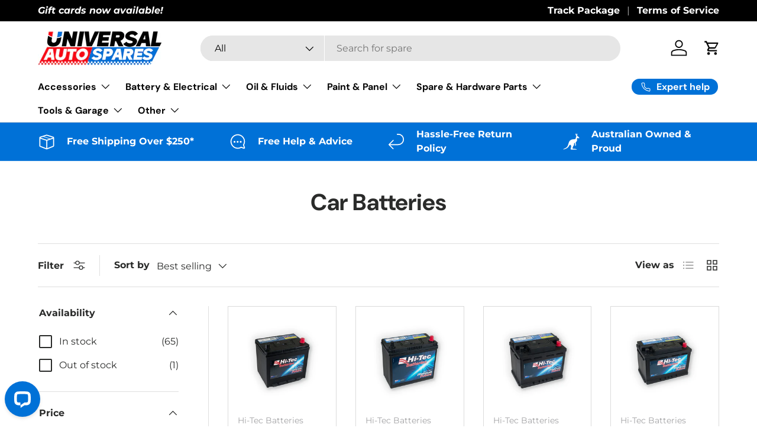

--- FILE ---
content_type: text/html; charset=utf-8
request_url: https://universalautospares.com.au/collections/car-batteries
body_size: 46461
content:
<!doctype html>
<html class="no-js" lang="en" dir="ltr">
<head><style>
  .star-rating-container {
    display: flex;
    align-items: center;
    gap: 10px;
  }
  .star-rating {
    display: flex;
    gap: 2px;
  }
  .star {
    font-size: 20px;
    line-height: 20px;
    color: #ddd;
    position: relative;
    display: inline-block;
  }
  .star-filled {
    color: #f70d1a;
  }
  .star-partial {
    color: #ddd;
  }
  .star-partial::before {
    content: "★";
    position: absolute;
    left: 0;
    color: #f70d1a;
    width: var(--fill-percent);
    overflow: hidden;
  }
  .star-empty {
    color: #ddd;
  }
  .rating-info {
    display: flex;
    align-items: center;
    gap: 5px;
  }
  .rating-number {
    font-size: 14px;
  }
  .review-count {
    font-size: 14px;
  }
  @media screen and (max-width: 500px) { .star { font-size: 16px; } .rating-number, .review-count { font-size: 12px; } }
</style><meta charset="utf-8">
<meta name="viewport" content="width=device-width,initial-scale=1">
<title>Car Batteries | Reliable Power for All Makes &amp; Models &ndash; Universal Auto Spares</title><link rel="canonical" href="https://universalautospares.com.au/collections/car-batteries"><link rel="icon" href="//universalautospares.com.au/cdn/shop/files/Untitled_design_-_2026-01-14T132139.691.png?crop=center&height=48&v=1768357306&width=48" type="image/png">
  <link rel="apple-touch-icon" href="//universalautospares.com.au/cdn/shop/files/Untitled_design_-_2026-01-14T132139.691.png?crop=center&height=180&v=1768357306&width=180"><meta name="description" content="Browse a wide selection of car batteries built for reliable starts and long life. Suitable for sedans, SUVs, 4WDs, and light commercial vehicles. Choose from lead-acid, AGM, EFB &amp; maintenance-free options. Fast delivery and expert advice available."><meta property="og:site_name" content="Universal Auto Spares">
<meta property="og:url" content="https://universalautospares.com.au/collections/car-batteries">
<meta property="og:title" content="Car Batteries | Reliable Power for All Makes &amp; Models">
<meta property="og:type" content="product.group">
<meta property="og:description" content="Browse a wide selection of car batteries built for reliable starts and long life. Suitable for sedans, SUVs, 4WDs, and light commercial vehicles. Choose from lead-acid, AGM, EFB &amp; maintenance-free options. Fast delivery and expert advice available."><meta property="og:image" content="https://universalautospares.com.au/cdn/shop/files/Universal_Auto_Spares_2_6621e5bd-1bd9-4188-b915-f5b8b18c02df.svg?v=1757723428&width=1200">
  <meta property="og:image:secure_url" content="https://universalautospares.com.au/cdn/shop/files/Universal_Auto_Spares_2_6621e5bd-1bd9-4188-b915-f5b8b18c02df.svg?v=1757723428&width=1200">
  <meta property="og:image:width" content="1200">
  <meta property="og:image:height" content="1200">
  <meta name="twitter:image" content="https://universalautospares.com.au/cdn/shop/files/Universal_Auto_Spares_2_6621e5bd-1bd9-4188-b915-f5b8b18c02df.svg?v=1757723428&width=1200"><meta name="twitter:card" content="summary_large_image">
<meta name="twitter:title" content="Car Batteries | Reliable Power for All Makes &amp; Models">
<meta name="twitter:description" content="Browse a wide selection of car batteries built for reliable starts and long life. Suitable for sedans, SUVs, 4WDs, and light commercial vehicles. Choose from lead-acid, AGM, EFB &amp; maintenance-free options. Fast delivery and expert advice available.">
<meta name="google-site-verification" content="ErXc0XrFgHPR9Zy9KmzwFd8_cx4wQeZzaatMPv0U8KE" />

  <link rel="preload" href="//universalautospares.com.au/cdn/shop/t/47/assets/main.css?v=56844459314839888921768949320" as="style"><style data-shopify>
@font-face {
  font-family: Montserrat;
  font-weight: 400;
  font-style: normal;
  font-display: swap;
  src: url("//universalautospares.com.au/cdn/fonts/montserrat/montserrat_n4.81949fa0ac9fd2021e16436151e8eaa539321637.woff2") format("woff2"),
       url("//universalautospares.com.au/cdn/fonts/montserrat/montserrat_n4.a6c632ca7b62da89c3594789ba828388aac693fe.woff") format("woff");
}
@font-face {
  font-family: Montserrat;
  font-weight: 700;
  font-style: normal;
  font-display: swap;
  src: url("//universalautospares.com.au/cdn/fonts/montserrat/montserrat_n7.3c434e22befd5c18a6b4afadb1e3d77c128c7939.woff2") format("woff2"),
       url("//universalautospares.com.au/cdn/fonts/montserrat/montserrat_n7.5d9fa6e2cae713c8fb539a9876489d86207fe957.woff") format("woff");
}
@font-face {
  font-family: Montserrat;
  font-weight: 400;
  font-style: italic;
  font-display: swap;
  src: url("//universalautospares.com.au/cdn/fonts/montserrat/montserrat_i4.5a4ea298b4789e064f62a29aafc18d41f09ae59b.woff2") format("woff2"),
       url("//universalautospares.com.au/cdn/fonts/montserrat/montserrat_i4.072b5869c5e0ed5b9d2021e4c2af132e16681ad2.woff") format("woff");
}
@font-face {
  font-family: Montserrat;
  font-weight: 700;
  font-style: italic;
  font-display: swap;
  src: url("//universalautospares.com.au/cdn/fonts/montserrat/montserrat_i7.a0d4a463df4f146567d871890ffb3c80408e7732.woff2") format("woff2"),
       url("//universalautospares.com.au/cdn/fonts/montserrat/montserrat_i7.f6ec9f2a0681acc6f8152c40921d2a4d2e1a2c78.woff") format("woff");
}
@font-face {
  font-family: "DM Sans";
  font-weight: 700;
  font-style: normal;
  font-display: swap;
  src: url("//universalautospares.com.au/cdn/fonts/dm_sans/dmsans_n7.97e21d81502002291ea1de8aefb79170c6946ce5.woff2") format("woff2"),
       url("//universalautospares.com.au/cdn/fonts/dm_sans/dmsans_n7.af5c214f5116410ca1d53a2090665620e78e2e1b.woff") format("woff");
}
@font-face {
  font-family: "DM Sans";
  font-weight: 700;
  font-style: normal;
  font-display: swap;
  src: url("//universalautospares.com.au/cdn/fonts/dm_sans/dmsans_n7.97e21d81502002291ea1de8aefb79170c6946ce5.woff2") format("woff2"),
       url("//universalautospares.com.au/cdn/fonts/dm_sans/dmsans_n7.af5c214f5116410ca1d53a2090665620e78e2e1b.woff") format("woff");
}
:root {
      --bg-color: 255 255 255 / 1.0;
      --bg-color-og: 255 255 255 / 1.0;
      --heading-color: 42 43 42;
      --text-color: 42 43 42;
      --text-color-og: 42 43 42;
      --scrollbar-color: 42 43 42;
      --link-color: 42 43 42;
      --link-color-og: 42 43 42;
      --star-color: 255 159 28;--swatch-border-color-default: 212 213 212;
        --swatch-border-color-active: 149 149 149;
        --swatch-card-size: 24px;
        --swatch-variant-picker-size: 64px;--color-scheme-1-bg: 0 113 215 / 1.0;
      --color-scheme-1-grad: linear-gradient(180deg, rgba(0, 113, 215, 1) 100%, rgba(244, 244, 244, 1) 100%);
      --color-scheme-1-heading: 255 255 255;
      --color-scheme-1-text: 255 255 255;
      --color-scheme-1-btn-bg: 255 255 255;
      --color-scheme-1-btn-text: 0 0 0;
      --color-scheme-1-btn-bg-hover: 225 225 225;--color-scheme-2-bg: 0 0 0 / 1.0;
      --color-scheme-2-grad: ;
      --color-scheme-2-heading: 0 113 215;
      --color-scheme-2-text: 255 255 255;
      --color-scheme-2-btn-bg: 0 113 215;
      --color-scheme-2-btn-text: 255 255 255;
      --color-scheme-2-btn-bg-hover: 51 141 223;--color-scheme-3-bg: 255 255 255 / 1.0;
      --color-scheme-3-grad: ;
      --color-scheme-3-heading: 0 0 0;
      --color-scheme-3-text: 0 0 0;
      --color-scheme-3-btn-bg: 0 113 215;
      --color-scheme-3-btn-text: 255 255 255;
      --color-scheme-3-btn-bg-hover: 51 141 223;

      --drawer-bg-color: 255 255 255 / 1.0;
      --drawer-text-color: 42 43 42;

      --panel-bg-color: 244 244 244 / 1.0;
      --panel-heading-color: 42 43 42;
      --panel-text-color: 42 43 42;

      --in-stock-text-color: 44 126 63;
      --low-stock-text-color: 210 134 26;
      --very-low-stock-text-color: 180 12 28;
      --no-stock-text-color: 119 119 119;
      --no-stock-backordered-text-color: 119 119 119;

      --error-bg-color: 252 237 238;
      --error-text-color: 180 12 28;
      --success-bg-color: 232 246 234;
      --success-text-color: 44 126 63;
      --info-bg-color: 228 237 250;
      --info-text-color: 26 102 210;

      --heading-font-family: "DM Sans", sans-serif;
      --heading-font-style: normal;
      --heading-font-weight: 700;
      --heading-scale-start: 4;

      --navigation-font-family: "DM Sans", sans-serif;
      --navigation-font-style: normal;
      --navigation-font-weight: 700;--heading-text-transform: none;
--subheading-text-transform: none;
      --body-font-family: Montserrat, sans-serif;
      --body-font-style: normal;
      --body-font-weight: 400;
      --body-font-size: 16;

      --section-gap: 32;
      --heading-gap: calc(8 * var(--space-unit));--heading-gap: calc(6 * var(--space-unit));--grid-column-gap: 20px;--btn-bg-color: 202 13 30;
      --btn-bg-hover-color: 213 62 76;
      --btn-text-color: 255 255 255;
      --btn-bg-color-og: 202 13 30;
      --btn-text-color-og: 255 255 255;
      --btn-alt-bg-color: 202 13 30;
      --btn-alt-bg-alpha: 1.0;
      --btn-alt-text-color: 255 255 255;
      --btn-border-width: 2px;
      --btn-padding-y: 12px;

      
      --btn-border-radius: 28px;
      

      --btn-lg-border-radius: 50%;
      --btn-icon-border-radius: 50%;
      --input-with-btn-inner-radius: var(--btn-border-radius);

      --input-bg-color: 255 255 255 / 1.0;
      --input-text-color: 42 43 42;
      --input-border-width: 2px;
      --input-border-radius: 26px;
      --textarea-border-radius: 12px;
      --input-border-radius: 28px;
      --input-lg-border-radius: 34px;
      --input-bg-color-diff-3: #f7f7f7;
      --input-bg-color-diff-6: #f0f0f0;

      --modal-border-radius: 16px;
      --modal-overlay-color: 0 0 0;
      --modal-overlay-opacity: 0.4;
      --drawer-border-radius: 16px;
      --overlay-border-radius: 0px;

      --custom-label-bg-color: 13 44 84 / 1.0;
      --custom-label-text-color: 255 255 255 / 1.0;--sale-label-bg-color: 202 13 30 / 1.0;
      --sale-label-text-color: 255 255 255 / 1.0;--sold-out-label-bg-color: 0 0 0 / 1.0;
      --sold-out-label-text-color: 255 255 255 / 1.0;--new-label-bg-color: 127 184 0 / 1.0;
      --new-label-text-color: 255 255 255 / 1.0;--preorder-label-bg-color: 0 166 237 / 1.0;
      --preorder-label-text-color: 255 255 255 / 1.0;

      --collection-label-color: 0 126 18 / 1.0;

      --page-width: 1470px;
      --gutter-sm: 20px;
      --gutter-md: 32px;
      --gutter-lg: 64px;

      --payment-terms-bg-color: #ffffff;

      --coll-card-bg-color: #F9F9F9;
      --coll-card-border-color: #ffffff;

      --card-highlight-bg-color: #F9F9F9;
      --card-highlight-text-color: 85 85 85;
      --card-highlight-border-color: #E1E1E1;--card-bg-color: #ffffff;
      --card-text-color: 38 38 43;
      --card-border-color: #dbdbdb;

      --reading-width: 48em;
    }

    @media (max-width: 769px) {
      :root {
        --reading-width: 36em;
      }
    }
  </style><link rel="stylesheet" href="//universalautospares.com.au/cdn/shop/t/47/assets/main.css?v=56844459314839888921768949320">
  <script src="//universalautospares.com.au/cdn/shop/t/47/assets/main.js?v=46017756837966189691768949320" defer="defer"></script><link rel="preload" href="//universalautospares.com.au/cdn/fonts/montserrat/montserrat_n4.81949fa0ac9fd2021e16436151e8eaa539321637.woff2" as="font" type="font/woff2" crossorigin fetchpriority="high"><link rel="preload" href="//universalautospares.com.au/cdn/fonts/dm_sans/dmsans_n7.97e21d81502002291ea1de8aefb79170c6946ce5.woff2" as="font" type="font/woff2" crossorigin fetchpriority="high"><script>window.performance && window.performance.mark && window.performance.mark('shopify.content_for_header.start');</script><meta name="facebook-domain-verification" content="b5qjpcrbw2ust2pjff9gr9syfwe7nc">
<meta id="shopify-digital-wallet" name="shopify-digital-wallet" content="/69198643496/digital_wallets/dialog">
<meta name="shopify-checkout-api-token" content="dd4cf9964dc17692277bf03e8b6c660d">
<meta id="in-context-paypal-metadata" data-shop-id="69198643496" data-venmo-supported="false" data-environment="production" data-locale="en_US" data-paypal-v4="true" data-currency="AUD">
<link rel="alternate" type="application/atom+xml" title="Feed" href="/collections/car-batteries.atom" />
<link rel="next" href="/collections/car-batteries?page=2">
<link rel="alternate" type="application/json+oembed" href="https://universalautospares.com.au/collections/car-batteries.oembed">
<script async="async" src="/checkouts/internal/preloads.js?locale=en-AU"></script>
<link rel="preconnect" href="https://shop.app" crossorigin="anonymous">
<script async="async" src="https://shop.app/checkouts/internal/preloads.js?locale=en-AU&shop_id=69198643496" crossorigin="anonymous"></script>
<script id="apple-pay-shop-capabilities" type="application/json">{"shopId":69198643496,"countryCode":"AU","currencyCode":"AUD","merchantCapabilities":["supports3DS"],"merchantId":"gid:\/\/shopify\/Shop\/69198643496","merchantName":"Universal Auto Spares","requiredBillingContactFields":["postalAddress","email"],"requiredShippingContactFields":["postalAddress","email"],"shippingType":"shipping","supportedNetworks":["visa","masterCard","amex","jcb"],"total":{"type":"pending","label":"Universal Auto Spares","amount":"1.00"},"shopifyPaymentsEnabled":true,"supportsSubscriptions":true}</script>
<script id="shopify-features" type="application/json">{"accessToken":"dd4cf9964dc17692277bf03e8b6c660d","betas":["rich-media-storefront-analytics"],"domain":"universalautospares.com.au","predictiveSearch":true,"shopId":69198643496,"locale":"en"}</script>
<script>var Shopify = Shopify || {};
Shopify.shop = "universal-auto-spares-4215.myshopify.com";
Shopify.locale = "en";
Shopify.currency = {"active":"AUD","rate":"1.0"};
Shopify.country = "AU";
Shopify.theme = {"name":"CURRENT Universal Auto Spares 1","id":183820091688,"schema_name":"Enterprise","schema_version":"2.1.1","theme_store_id":1657,"role":"main"};
Shopify.theme.handle = "null";
Shopify.theme.style = {"id":null,"handle":null};
Shopify.cdnHost = "universalautospares.com.au/cdn";
Shopify.routes = Shopify.routes || {};
Shopify.routes.root = "/";</script>
<script type="module">!function(o){(o.Shopify=o.Shopify||{}).modules=!0}(window);</script>
<script>!function(o){function n(){var o=[];function n(){o.push(Array.prototype.slice.apply(arguments))}return n.q=o,n}var t=o.Shopify=o.Shopify||{};t.loadFeatures=n(),t.autoloadFeatures=n()}(window);</script>
<script>
  window.ShopifyPay = window.ShopifyPay || {};
  window.ShopifyPay.apiHost = "shop.app\/pay";
  window.ShopifyPay.redirectState = null;
</script>
<script id="shop-js-analytics" type="application/json">{"pageType":"collection"}</script>
<script defer="defer" async type="module" src="//universalautospares.com.au/cdn/shopifycloud/shop-js/modules/v2/client.init-shop-cart-sync_BN7fPSNr.en.esm.js"></script>
<script defer="defer" async type="module" src="//universalautospares.com.au/cdn/shopifycloud/shop-js/modules/v2/chunk.common_Cbph3Kss.esm.js"></script>
<script defer="defer" async type="module" src="//universalautospares.com.au/cdn/shopifycloud/shop-js/modules/v2/chunk.modal_DKumMAJ1.esm.js"></script>
<script type="module">
  await import("//universalautospares.com.au/cdn/shopifycloud/shop-js/modules/v2/client.init-shop-cart-sync_BN7fPSNr.en.esm.js");
await import("//universalautospares.com.au/cdn/shopifycloud/shop-js/modules/v2/chunk.common_Cbph3Kss.esm.js");
await import("//universalautospares.com.au/cdn/shopifycloud/shop-js/modules/v2/chunk.modal_DKumMAJ1.esm.js");

  window.Shopify.SignInWithShop?.initShopCartSync?.({"fedCMEnabled":true,"windoidEnabled":true});

</script>
<script>
  window.Shopify = window.Shopify || {};
  if (!window.Shopify.featureAssets) window.Shopify.featureAssets = {};
  window.Shopify.featureAssets['shop-js'] = {"shop-cart-sync":["modules/v2/client.shop-cart-sync_CJVUk8Jm.en.esm.js","modules/v2/chunk.common_Cbph3Kss.esm.js","modules/v2/chunk.modal_DKumMAJ1.esm.js"],"init-fed-cm":["modules/v2/client.init-fed-cm_7Fvt41F4.en.esm.js","modules/v2/chunk.common_Cbph3Kss.esm.js","modules/v2/chunk.modal_DKumMAJ1.esm.js"],"init-shop-email-lookup-coordinator":["modules/v2/client.init-shop-email-lookup-coordinator_Cc088_bR.en.esm.js","modules/v2/chunk.common_Cbph3Kss.esm.js","modules/v2/chunk.modal_DKumMAJ1.esm.js"],"init-windoid":["modules/v2/client.init-windoid_hPopwJRj.en.esm.js","modules/v2/chunk.common_Cbph3Kss.esm.js","modules/v2/chunk.modal_DKumMAJ1.esm.js"],"shop-button":["modules/v2/client.shop-button_B0jaPSNF.en.esm.js","modules/v2/chunk.common_Cbph3Kss.esm.js","modules/v2/chunk.modal_DKumMAJ1.esm.js"],"shop-cash-offers":["modules/v2/client.shop-cash-offers_DPIskqss.en.esm.js","modules/v2/chunk.common_Cbph3Kss.esm.js","modules/v2/chunk.modal_DKumMAJ1.esm.js"],"shop-toast-manager":["modules/v2/client.shop-toast-manager_CK7RT69O.en.esm.js","modules/v2/chunk.common_Cbph3Kss.esm.js","modules/v2/chunk.modal_DKumMAJ1.esm.js"],"init-shop-cart-sync":["modules/v2/client.init-shop-cart-sync_BN7fPSNr.en.esm.js","modules/v2/chunk.common_Cbph3Kss.esm.js","modules/v2/chunk.modal_DKumMAJ1.esm.js"],"init-customer-accounts-sign-up":["modules/v2/client.init-customer-accounts-sign-up_CfPf4CXf.en.esm.js","modules/v2/client.shop-login-button_DeIztwXF.en.esm.js","modules/v2/chunk.common_Cbph3Kss.esm.js","modules/v2/chunk.modal_DKumMAJ1.esm.js"],"pay-button":["modules/v2/client.pay-button_CgIwFSYN.en.esm.js","modules/v2/chunk.common_Cbph3Kss.esm.js","modules/v2/chunk.modal_DKumMAJ1.esm.js"],"init-customer-accounts":["modules/v2/client.init-customer-accounts_DQ3x16JI.en.esm.js","modules/v2/client.shop-login-button_DeIztwXF.en.esm.js","modules/v2/chunk.common_Cbph3Kss.esm.js","modules/v2/chunk.modal_DKumMAJ1.esm.js"],"avatar":["modules/v2/client.avatar_BTnouDA3.en.esm.js"],"init-shop-for-new-customer-accounts":["modules/v2/client.init-shop-for-new-customer-accounts_CsZy_esa.en.esm.js","modules/v2/client.shop-login-button_DeIztwXF.en.esm.js","modules/v2/chunk.common_Cbph3Kss.esm.js","modules/v2/chunk.modal_DKumMAJ1.esm.js"],"shop-follow-button":["modules/v2/client.shop-follow-button_BRMJjgGd.en.esm.js","modules/v2/chunk.common_Cbph3Kss.esm.js","modules/v2/chunk.modal_DKumMAJ1.esm.js"],"checkout-modal":["modules/v2/client.checkout-modal_B9Drz_yf.en.esm.js","modules/v2/chunk.common_Cbph3Kss.esm.js","modules/v2/chunk.modal_DKumMAJ1.esm.js"],"shop-login-button":["modules/v2/client.shop-login-button_DeIztwXF.en.esm.js","modules/v2/chunk.common_Cbph3Kss.esm.js","modules/v2/chunk.modal_DKumMAJ1.esm.js"],"lead-capture":["modules/v2/client.lead-capture_DXYzFM3R.en.esm.js","modules/v2/chunk.common_Cbph3Kss.esm.js","modules/v2/chunk.modal_DKumMAJ1.esm.js"],"shop-login":["modules/v2/client.shop-login_CA5pJqmO.en.esm.js","modules/v2/chunk.common_Cbph3Kss.esm.js","modules/v2/chunk.modal_DKumMAJ1.esm.js"],"payment-terms":["modules/v2/client.payment-terms_BxzfvcZJ.en.esm.js","modules/v2/chunk.common_Cbph3Kss.esm.js","modules/v2/chunk.modal_DKumMAJ1.esm.js"]};
</script>
<script>(function() {
  var isLoaded = false;
  function asyncLoad() {
    if (isLoaded) return;
    isLoaded = true;
    var urls = ["https:\/\/googlereview.gropulse.com\/get_widget?shop=universal-auto-spares-4215.myshopify.com"];
    for (var i = 0; i < urls.length; i++) {
      var s = document.createElement('script');
      s.type = 'text/javascript';
      s.async = true;
      s.src = urls[i];
      var x = document.getElementsByTagName('script')[0];
      x.parentNode.insertBefore(s, x);
    }
  };
  if(window.attachEvent) {
    window.attachEvent('onload', asyncLoad);
  } else {
    window.addEventListener('load', asyncLoad, false);
  }
})();</script>
<script id="__st">var __st={"a":69198643496,"offset":39600,"reqid":"dd8f9914-9d84-44b0-815b-407fbd88c567-1769821463","pageurl":"universalautospares.com.au\/collections\/car-batteries","u":"c26fe8e38ea8","p":"collection","rtyp":"collection","rid":472602149160};</script>
<script>window.ShopifyPaypalV4VisibilityTracking = true;</script>
<script id="form-persister">!function(){'use strict';const t='contact',e='new_comment',n=[[t,t],['blogs',e],['comments',e],[t,'customer']],o='password',r='form_key',c=['recaptcha-v3-token','g-recaptcha-response','h-captcha-response',o],s=()=>{try{return window.sessionStorage}catch{return}},i='__shopify_v',u=t=>t.elements[r],a=function(){const t=[...n].map((([t,e])=>`form[action*='/${t}']:not([data-nocaptcha='true']) input[name='form_type'][value='${e}']`)).join(',');var e;return e=t,()=>e?[...document.querySelectorAll(e)].map((t=>t.form)):[]}();function m(t){const e=u(t);a().includes(t)&&(!e||!e.value)&&function(t){try{if(!s())return;!function(t){const e=s();if(!e)return;const n=u(t);if(!n)return;const o=n.value;o&&e.removeItem(o)}(t);const e=Array.from(Array(32),(()=>Math.random().toString(36)[2])).join('');!function(t,e){u(t)||t.append(Object.assign(document.createElement('input'),{type:'hidden',name:r})),t.elements[r].value=e}(t,e),function(t,e){const n=s();if(!n)return;const r=[...t.querySelectorAll(`input[type='${o}']`)].map((({name:t})=>t)),u=[...c,...r],a={};for(const[o,c]of new FormData(t).entries())u.includes(o)||(a[o]=c);n.setItem(e,JSON.stringify({[i]:1,action:t.action,data:a}))}(t,e)}catch(e){console.error('failed to persist form',e)}}(t)}const f=t=>{if('true'===t.dataset.persistBound)return;const e=function(t,e){const n=function(t){return'function'==typeof t.submit?t.submit:HTMLFormElement.prototype.submit}(t).bind(t);return function(){let t;return()=>{t||(t=!0,(()=>{try{e(),n()}catch(t){(t=>{console.error('form submit failed',t)})(t)}})(),setTimeout((()=>t=!1),250))}}()}(t,(()=>{m(t)}));!function(t,e){if('function'==typeof t.submit&&'function'==typeof e)try{t.submit=e}catch{}}(t,e),t.addEventListener('submit',(t=>{t.preventDefault(),e()})),t.dataset.persistBound='true'};!function(){function t(t){const e=(t=>{const e=t.target;return e instanceof HTMLFormElement?e:e&&e.form})(t);e&&m(e)}document.addEventListener('submit',t),document.addEventListener('DOMContentLoaded',(()=>{const e=a();for(const t of e)f(t);var n;n=document.body,new window.MutationObserver((t=>{for(const e of t)if('childList'===e.type&&e.addedNodes.length)for(const t of e.addedNodes)1===t.nodeType&&'FORM'===t.tagName&&a().includes(t)&&f(t)})).observe(n,{childList:!0,subtree:!0,attributes:!1}),document.removeEventListener('submit',t)}))}()}();</script>
<script integrity="sha256-4kQ18oKyAcykRKYeNunJcIwy7WH5gtpwJnB7kiuLZ1E=" data-source-attribution="shopify.loadfeatures" defer="defer" src="//universalautospares.com.au/cdn/shopifycloud/storefront/assets/storefront/load_feature-a0a9edcb.js" crossorigin="anonymous"></script>
<script crossorigin="anonymous" defer="defer" src="//universalautospares.com.au/cdn/shopifycloud/storefront/assets/shopify_pay/storefront-65b4c6d7.js?v=20250812"></script>
<script data-source-attribution="shopify.dynamic_checkout.dynamic.init">var Shopify=Shopify||{};Shopify.PaymentButton=Shopify.PaymentButton||{isStorefrontPortableWallets:!0,init:function(){window.Shopify.PaymentButton.init=function(){};var t=document.createElement("script");t.src="https://universalautospares.com.au/cdn/shopifycloud/portable-wallets/latest/portable-wallets.en.js",t.type="module",document.head.appendChild(t)}};
</script>
<script data-source-attribution="shopify.dynamic_checkout.buyer_consent">
  function portableWalletsHideBuyerConsent(e){var t=document.getElementById("shopify-buyer-consent"),n=document.getElementById("shopify-subscription-policy-button");t&&n&&(t.classList.add("hidden"),t.setAttribute("aria-hidden","true"),n.removeEventListener("click",e))}function portableWalletsShowBuyerConsent(e){var t=document.getElementById("shopify-buyer-consent"),n=document.getElementById("shopify-subscription-policy-button");t&&n&&(t.classList.remove("hidden"),t.removeAttribute("aria-hidden"),n.addEventListener("click",e))}window.Shopify?.PaymentButton&&(window.Shopify.PaymentButton.hideBuyerConsent=portableWalletsHideBuyerConsent,window.Shopify.PaymentButton.showBuyerConsent=portableWalletsShowBuyerConsent);
</script>
<script data-source-attribution="shopify.dynamic_checkout.cart.bootstrap">document.addEventListener("DOMContentLoaded",(function(){function t(){return document.querySelector("shopify-accelerated-checkout-cart, shopify-accelerated-checkout")}if(t())Shopify.PaymentButton.init();else{new MutationObserver((function(e,n){t()&&(Shopify.PaymentButton.init(),n.disconnect())})).observe(document.body,{childList:!0,subtree:!0})}}));
</script>
<link id="shopify-accelerated-checkout-styles" rel="stylesheet" media="screen" href="https://universalautospares.com.au/cdn/shopifycloud/portable-wallets/latest/accelerated-checkout-backwards-compat.css" crossorigin="anonymous">
<style id="shopify-accelerated-checkout-cart">
        #shopify-buyer-consent {
  margin-top: 1em;
  display: inline-block;
  width: 100%;
}

#shopify-buyer-consent.hidden {
  display: none;
}

#shopify-subscription-policy-button {
  background: none;
  border: none;
  padding: 0;
  text-decoration: underline;
  font-size: inherit;
  cursor: pointer;
}

#shopify-subscription-policy-button::before {
  box-shadow: none;
}

      </style>
<script id="sections-script" data-sections="header,footer" defer="defer" src="//universalautospares.com.au/cdn/shop/t/47/compiled_assets/scripts.js?v=10438"></script>
<script>window.performance && window.performance.mark && window.performance.mark('shopify.content_for_header.end');</script>
<script src="//universalautospares.com.au/cdn/shop/t/47/assets/blur-messages.js?v=98620774460636405321768949310" defer="defer"></script>

  <script>document.documentElement.className = document.documentElement.className.replace('no-js', 'js');</script><!-- CC Custom Head Start --><!-- CC Custom Head End --><!-- BEGIN app block: shopify://apps/microsoft-clarity/blocks/clarity_js/31c3d126-8116-4b4a-8ba1-baeda7c4aeea -->
<script type="text/javascript">
  (function (c, l, a, r, i, t, y) {
    c[a] = c[a] || function () { (c[a].q = c[a].q || []).push(arguments); };
    t = l.createElement(r); t.async = 1; t.src = "https://www.clarity.ms/tag/" + i + "?ref=shopify";
    y = l.getElementsByTagName(r)[0]; y.parentNode.insertBefore(t, y);

    c.Shopify.loadFeatures([{ name: "consent-tracking-api", version: "0.1" }], error => {
      if (error) {
        console.error("Error loading Shopify features:", error);
        return;
      }

      c[a]('consentv2', {
        ad_Storage: c.Shopify.customerPrivacy.marketingAllowed() ? "granted" : "denied",
        analytics_Storage: c.Shopify.customerPrivacy.analyticsProcessingAllowed() ? "granted" : "denied",
      });
    });

    l.addEventListener("visitorConsentCollected", function (e) {
      c[a]('consentv2', {
        ad_Storage: e.detail.marketingAllowed ? "granted" : "denied",
        analytics_Storage: e.detail.analyticsAllowed ? "granted" : "denied",
      });
    });
  })(window, document, "clarity", "script", "v13w14va41");
</script>



<!-- END app block --><!-- BEGIN app block: shopify://apps/microsoft-clarity/blocks/brandAgents_js/31c3d126-8116-4b4a-8ba1-baeda7c4aeea -->





<!-- END app block --><script src="https://cdn.shopify.com/extensions/1f805629-c1d3-44c5-afa0-f2ef641295ef/booster-page-speed-optimizer-1/assets/speed-embed.js" type="text/javascript" defer="defer"></script>
<script src="https://cdn.shopify.com/extensions/019b8c91-d820-7d64-ac4d-867b692709e6/doran-product-reviews-1767589905/assets/pr-sdk.js" type="text/javascript" defer="defer"></script>
<link href="https://monorail-edge.shopifysvc.com" rel="dns-prefetch">
<script>(function(){if ("sendBeacon" in navigator && "performance" in window) {try {var session_token_from_headers = performance.getEntriesByType('navigation')[0].serverTiming.find(x => x.name == '_s').description;} catch {var session_token_from_headers = undefined;}var session_cookie_matches = document.cookie.match(/_shopify_s=([^;]*)/);var session_token_from_cookie = session_cookie_matches && session_cookie_matches.length === 2 ? session_cookie_matches[1] : "";var session_token = session_token_from_headers || session_token_from_cookie || "";function handle_abandonment_event(e) {var entries = performance.getEntries().filter(function(entry) {return /monorail-edge.shopifysvc.com/.test(entry.name);});if (!window.abandonment_tracked && entries.length === 0) {window.abandonment_tracked = true;var currentMs = Date.now();var navigation_start = performance.timing.navigationStart;var payload = {shop_id: 69198643496,url: window.location.href,navigation_start,duration: currentMs - navigation_start,session_token,page_type: "collection"};window.navigator.sendBeacon("https://monorail-edge.shopifysvc.com/v1/produce", JSON.stringify({schema_id: "online_store_buyer_site_abandonment/1.1",payload: payload,metadata: {event_created_at_ms: currentMs,event_sent_at_ms: currentMs}}));}}window.addEventListener('pagehide', handle_abandonment_event);}}());</script>
<script id="web-pixels-manager-setup">(function e(e,d,r,n,o){if(void 0===o&&(o={}),!Boolean(null===(a=null===(i=window.Shopify)||void 0===i?void 0:i.analytics)||void 0===a?void 0:a.replayQueue)){var i,a;window.Shopify=window.Shopify||{};var t=window.Shopify;t.analytics=t.analytics||{};var s=t.analytics;s.replayQueue=[],s.publish=function(e,d,r){return s.replayQueue.push([e,d,r]),!0};try{self.performance.mark("wpm:start")}catch(e){}var l=function(){var e={modern:/Edge?\/(1{2}[4-9]|1[2-9]\d|[2-9]\d{2}|\d{4,})\.\d+(\.\d+|)|Firefox\/(1{2}[4-9]|1[2-9]\d|[2-9]\d{2}|\d{4,})\.\d+(\.\d+|)|Chrom(ium|e)\/(9{2}|\d{3,})\.\d+(\.\d+|)|(Maci|X1{2}).+ Version\/(15\.\d+|(1[6-9]|[2-9]\d|\d{3,})\.\d+)([,.]\d+|)( \(\w+\)|)( Mobile\/\w+|) Safari\/|Chrome.+OPR\/(9{2}|\d{3,})\.\d+\.\d+|(CPU[ +]OS|iPhone[ +]OS|CPU[ +]iPhone|CPU IPhone OS|CPU iPad OS)[ +]+(15[._]\d+|(1[6-9]|[2-9]\d|\d{3,})[._]\d+)([._]\d+|)|Android:?[ /-](13[3-9]|1[4-9]\d|[2-9]\d{2}|\d{4,})(\.\d+|)(\.\d+|)|Android.+Firefox\/(13[5-9]|1[4-9]\d|[2-9]\d{2}|\d{4,})\.\d+(\.\d+|)|Android.+Chrom(ium|e)\/(13[3-9]|1[4-9]\d|[2-9]\d{2}|\d{4,})\.\d+(\.\d+|)|SamsungBrowser\/([2-9]\d|\d{3,})\.\d+/,legacy:/Edge?\/(1[6-9]|[2-9]\d|\d{3,})\.\d+(\.\d+|)|Firefox\/(5[4-9]|[6-9]\d|\d{3,})\.\d+(\.\d+|)|Chrom(ium|e)\/(5[1-9]|[6-9]\d|\d{3,})\.\d+(\.\d+|)([\d.]+$|.*Safari\/(?![\d.]+ Edge\/[\d.]+$))|(Maci|X1{2}).+ Version\/(10\.\d+|(1[1-9]|[2-9]\d|\d{3,})\.\d+)([,.]\d+|)( \(\w+\)|)( Mobile\/\w+|) Safari\/|Chrome.+OPR\/(3[89]|[4-9]\d|\d{3,})\.\d+\.\d+|(CPU[ +]OS|iPhone[ +]OS|CPU[ +]iPhone|CPU IPhone OS|CPU iPad OS)[ +]+(10[._]\d+|(1[1-9]|[2-9]\d|\d{3,})[._]\d+)([._]\d+|)|Android:?[ /-](13[3-9]|1[4-9]\d|[2-9]\d{2}|\d{4,})(\.\d+|)(\.\d+|)|Mobile Safari.+OPR\/([89]\d|\d{3,})\.\d+\.\d+|Android.+Firefox\/(13[5-9]|1[4-9]\d|[2-9]\d{2}|\d{4,})\.\d+(\.\d+|)|Android.+Chrom(ium|e)\/(13[3-9]|1[4-9]\d|[2-9]\d{2}|\d{4,})\.\d+(\.\d+|)|Android.+(UC? ?Browser|UCWEB|U3)[ /]?(15\.([5-9]|\d{2,})|(1[6-9]|[2-9]\d|\d{3,})\.\d+)\.\d+|SamsungBrowser\/(5\.\d+|([6-9]|\d{2,})\.\d+)|Android.+MQ{2}Browser\/(14(\.(9|\d{2,})|)|(1[5-9]|[2-9]\d|\d{3,})(\.\d+|))(\.\d+|)|K[Aa][Ii]OS\/(3\.\d+|([4-9]|\d{2,})\.\d+)(\.\d+|)/},d=e.modern,r=e.legacy,n=navigator.userAgent;return n.match(d)?"modern":n.match(r)?"legacy":"unknown"}(),u="modern"===l?"modern":"legacy",c=(null!=n?n:{modern:"",legacy:""})[u],f=function(e){return[e.baseUrl,"/wpm","/b",e.hashVersion,"modern"===e.buildTarget?"m":"l",".js"].join("")}({baseUrl:d,hashVersion:r,buildTarget:u}),m=function(e){var d=e.version,r=e.bundleTarget,n=e.surface,o=e.pageUrl,i=e.monorailEndpoint;return{emit:function(e){var a=e.status,t=e.errorMsg,s=(new Date).getTime(),l=JSON.stringify({metadata:{event_sent_at_ms:s},events:[{schema_id:"web_pixels_manager_load/3.1",payload:{version:d,bundle_target:r,page_url:o,status:a,surface:n,error_msg:t},metadata:{event_created_at_ms:s}}]});if(!i)return console&&console.warn&&console.warn("[Web Pixels Manager] No Monorail endpoint provided, skipping logging."),!1;try{return self.navigator.sendBeacon.bind(self.navigator)(i,l)}catch(e){}var u=new XMLHttpRequest;try{return u.open("POST",i,!0),u.setRequestHeader("Content-Type","text/plain"),u.send(l),!0}catch(e){return console&&console.warn&&console.warn("[Web Pixels Manager] Got an unhandled error while logging to Monorail."),!1}}}}({version:r,bundleTarget:l,surface:e.surface,pageUrl:self.location.href,monorailEndpoint:e.monorailEndpoint});try{o.browserTarget=l,function(e){var d=e.src,r=e.async,n=void 0===r||r,o=e.onload,i=e.onerror,a=e.sri,t=e.scriptDataAttributes,s=void 0===t?{}:t,l=document.createElement("script"),u=document.querySelector("head"),c=document.querySelector("body");if(l.async=n,l.src=d,a&&(l.integrity=a,l.crossOrigin="anonymous"),s)for(var f in s)if(Object.prototype.hasOwnProperty.call(s,f))try{l.dataset[f]=s[f]}catch(e){}if(o&&l.addEventListener("load",o),i&&l.addEventListener("error",i),u)u.appendChild(l);else{if(!c)throw new Error("Did not find a head or body element to append the script");c.appendChild(l)}}({src:f,async:!0,onload:function(){if(!function(){var e,d;return Boolean(null===(d=null===(e=window.Shopify)||void 0===e?void 0:e.analytics)||void 0===d?void 0:d.initialized)}()){var d=window.webPixelsManager.init(e)||void 0;if(d){var r=window.Shopify.analytics;r.replayQueue.forEach((function(e){var r=e[0],n=e[1],o=e[2];d.publishCustomEvent(r,n,o)})),r.replayQueue=[],r.publish=d.publishCustomEvent,r.visitor=d.visitor,r.initialized=!0}}},onerror:function(){return m.emit({status:"failed",errorMsg:"".concat(f," has failed to load")})},sri:function(e){var d=/^sha384-[A-Za-z0-9+/=]+$/;return"string"==typeof e&&d.test(e)}(c)?c:"",scriptDataAttributes:o}),m.emit({status:"loading"})}catch(e){m.emit({status:"failed",errorMsg:(null==e?void 0:e.message)||"Unknown error"})}}})({shopId: 69198643496,storefrontBaseUrl: "https://universalautospares.com.au",extensionsBaseUrl: "https://extensions.shopifycdn.com/cdn/shopifycloud/web-pixels-manager",monorailEndpoint: "https://monorail-edge.shopifysvc.com/unstable/produce_batch",surface: "storefront-renderer",enabledBetaFlags: ["2dca8a86"],webPixelsConfigList: [{"id":"2264695080","configuration":"{\"projectId\":\"v13w14va41\"}","eventPayloadVersion":"v1","runtimeContext":"STRICT","scriptVersion":"cf1781658ed156031118fc4bbc2ed159","type":"APP","apiClientId":240074326017,"privacyPurposes":[],"capabilities":["advanced_dom_events"],"dataSharingAdjustments":{"protectedCustomerApprovalScopes":["read_customer_personal_data"]}},{"id":"2165866792","configuration":"{\"storeUuid\":\"ef9557e2-ffb1-4e56-8efc-26cbb36b15ca\"}","eventPayloadVersion":"v1","runtimeContext":"STRICT","scriptVersion":"035ee28a6488b3027bb897f191857f56","type":"APP","apiClientId":1806141,"privacyPurposes":["ANALYTICS","MARKETING","SALE_OF_DATA"],"dataSharingAdjustments":{"protectedCustomerApprovalScopes":["read_customer_address","read_customer_email","read_customer_name","read_customer_personal_data","read_customer_phone"]}},{"id":"2127102248","configuration":"{\"config\":\"{\\\"google_tag_ids\\\":[\\\"G-J2QHZD9XW2\\\",\\\"AW-11291861083\\\",\\\"GT-WF36Z26Z\\\"],\\\"target_country\\\":\\\"AU\\\",\\\"gtag_events\\\":[{\\\"type\\\":\\\"begin_checkout\\\",\\\"action_label\\\":[\\\"G-J2QHZD9XW2\\\",\\\"AW-11291861083\\\/B5YKCILOutQYENvAsIgq\\\"]},{\\\"type\\\":\\\"search\\\",\\\"action_label\\\":[\\\"G-J2QHZD9XW2\\\",\\\"AW-11291861083\\\/sP9lCPzNutQYENvAsIgq\\\"]},{\\\"type\\\":\\\"view_item\\\",\\\"action_label\\\":[\\\"G-J2QHZD9XW2\\\",\\\"AW-11291861083\\\/5jAWCPnNutQYENvAsIgq\\\",\\\"MC-B47196YS4Y\\\"]},{\\\"type\\\":\\\"purchase\\\",\\\"action_label\\\":[\\\"G-J2QHZD9XW2\\\",\\\"AW-11291861083\\\/RGU4CLfNutQYENvAsIgq\\\",\\\"MC-B47196YS4Y\\\"]},{\\\"type\\\":\\\"page_view\\\",\\\"action_label\\\":[\\\"G-J2QHZD9XW2\\\",\\\"AW-11291861083\\\/v_QXCPbNutQYENvAsIgq\\\",\\\"MC-B47196YS4Y\\\"]},{\\\"type\\\":\\\"add_payment_info\\\",\\\"action_label\\\":[\\\"G-J2QHZD9XW2\\\",\\\"AW-11291861083\\\/V_ZICMjPutQYENvAsIgq\\\"]},{\\\"type\\\":\\\"add_to_cart\\\",\\\"action_label\\\":[\\\"G-J2QHZD9XW2\\\",\\\"AW-11291861083\\\/BdLZCP_NutQYENvAsIgq\\\"]}],\\\"enable_monitoring_mode\\\":false}\"}","eventPayloadVersion":"v1","runtimeContext":"OPEN","scriptVersion":"b2a88bafab3e21179ed38636efcd8a93","type":"APP","apiClientId":1780363,"privacyPurposes":[],"dataSharingAdjustments":{"protectedCustomerApprovalScopes":["read_customer_address","read_customer_email","read_customer_name","read_customer_personal_data","read_customer_phone"]}},{"id":"291635496","configuration":"{\"pixel_id\":\"612179961024578\",\"pixel_type\":\"facebook_pixel\",\"metaapp_system_user_token\":\"-\"}","eventPayloadVersion":"v1","runtimeContext":"OPEN","scriptVersion":"ca16bc87fe92b6042fbaa3acc2fbdaa6","type":"APP","apiClientId":2329312,"privacyPurposes":["ANALYTICS","MARKETING","SALE_OF_DATA"],"dataSharingAdjustments":{"protectedCustomerApprovalScopes":["read_customer_address","read_customer_email","read_customer_name","read_customer_personal_data","read_customer_phone"]}},{"id":"shopify-app-pixel","configuration":"{}","eventPayloadVersion":"v1","runtimeContext":"STRICT","scriptVersion":"0450","apiClientId":"shopify-pixel","type":"APP","privacyPurposes":["ANALYTICS","MARKETING"]},{"id":"shopify-custom-pixel","eventPayloadVersion":"v1","runtimeContext":"LAX","scriptVersion":"0450","apiClientId":"shopify-pixel","type":"CUSTOM","privacyPurposes":["ANALYTICS","MARKETING"]}],isMerchantRequest: false,initData: {"shop":{"name":"Universal Auto Spares","paymentSettings":{"currencyCode":"AUD"},"myshopifyDomain":"universal-auto-spares-4215.myshopify.com","countryCode":"AU","storefrontUrl":"https:\/\/universalautospares.com.au"},"customer":null,"cart":null,"checkout":null,"productVariants":[],"purchasingCompany":null},},"https://universalautospares.com.au/cdn","1d2a099fw23dfb22ep557258f5m7a2edbae",{"modern":"","legacy":""},{"shopId":"69198643496","storefrontBaseUrl":"https:\/\/universalautospares.com.au","extensionBaseUrl":"https:\/\/extensions.shopifycdn.com\/cdn\/shopifycloud\/web-pixels-manager","surface":"storefront-renderer","enabledBetaFlags":"[\"2dca8a86\"]","isMerchantRequest":"false","hashVersion":"1d2a099fw23dfb22ep557258f5m7a2edbae","publish":"custom","events":"[[\"page_viewed\",{}],[\"collection_viewed\",{\"collection\":{\"id\":\"472602149160\",\"title\":\"Car Batteries\",\"productVariants\":[{\"price\":{\"amount\":170.0,\"currencyCode\":\"AUD\"},\"product\":{\"title\":\"Car Battery 55D23LX\/55D23LMF 12V 600CCA - Hi-Tec Batteries\",\"vendor\":\"Hi-Tec Batteries\",\"id\":\"8885587476776\",\"untranslatedTitle\":\"Car Battery 55D23LX\/55D23LMF 12V 600CCA - Hi-Tec Batteries\",\"url\":\"\/products\/car-battery-55d23lx-55d23lmf-12v-600cca-hi-tech-batteries\",\"type\":\"\"},\"id\":\"47591356334376\",\"image\":{\"src\":\"\/\/universalautospares.com.au\/cdn\/shop\/files\/55D23LX.png?v=1707104669\"},\"sku\":\"55D23LMF\",\"title\":\"Default Title\",\"untranslatedTitle\":\"Default Title\"},{\"price\":{\"amount\":170.0,\"currencyCode\":\"AUD\"},\"product\":{\"title\":\"Car Battery 55B24LSL\/NS60LS 12V 500CCA 78RC-50AH- Hi-Tec Batteries\",\"vendor\":\"Hi-Tec Batteries\",\"id\":\"9310783996200\",\"untranslatedTitle\":\"Car Battery 55B24LSL\/NS60LS 12V 500CCA 78RC-50AH- Hi-Tec Batteries\",\"url\":\"\/products\/car-battery-55b24lsl-ns60ls-12v-500cca-78rc-50ah-hi-tech-batteries\",\"type\":\"\"},\"id\":\"48773987762472\",\"image\":{\"src\":\"\/\/universalautospares.com.au\/cdn\/shop\/files\/46B24LNS60L.png?v=1707101556\"},\"sku\":\"NS60LS\",\"title\":\"Default Title\",\"untranslatedTitle\":\"Default Title\"},{\"price\":{\"amount\":185.0,\"currencyCode\":\"AUD\"},\"product\":{\"title\":\"Car Battery 55530\/DIN55LMF(High) 12V 500CCA - Hi-Tec Batteries\",\"vendor\":\"Hi-Tec Batteries\",\"id\":\"8885589737768\",\"untranslatedTitle\":\"Car Battery 55530\/DIN55LMF(High) 12V 500CCA - Hi-Tec Batteries\",\"url\":\"\/products\/car-battery-55530-din55lmf-12v-500cca-hi-tech-batteries\",\"type\":\"\"},\"id\":\"47591368491304\",\"image\":{\"src\":\"\/\/universalautospares.com.au\/cdn\/shop\/files\/55S30DIN55LH-1.png?v=1707105690\"},\"sku\":\"DIN55LMF(High)\",\"title\":\"Default Title\",\"untranslatedTitle\":\"Default Title\"},{\"price\":{\"amount\":230.0,\"currencyCode\":\"AUD\"},\"product\":{\"title\":\"Car Battery 56638\/DIN66LMF(High) 12V 700CCA - Hi-Tec Batteries\",\"vendor\":\"Hi-Tec Batteries\",\"id\":\"8885590786344\",\"untranslatedTitle\":\"Car Battery 56638\/DIN66LMF(High) 12V 700CCA - Hi-Tec Batteries\",\"url\":\"\/products\/car-battery-56638-din66lmf-12v-700cca-hi-tech-batteries\",\"type\":\"\"},\"id\":\"47591384645928\",\"image\":{\"src\":\"\/\/universalautospares.com.au\/cdn\/shop\/files\/56638DIN66LH.png?v=1707106096\"},\"sku\":\"DIN66LMF(High)\",\"title\":\"Default Title\",\"untranslatedTitle\":\"Default Title\"},{\"price\":{\"amount\":250.0,\"currencyCode\":\"AUD\"},\"product\":{\"title\":\"Car Battery Stop Start EFB EFB55D23L\/Q85L SIS Active 12V 670CCA - Hi-Tec Batteries\",\"vendor\":\"Hi-Tec Batteries\",\"id\":\"8887151853864\",\"untranslatedTitle\":\"Car Battery Stop Start EFB EFB55D23L\/Q85L SIS Active 12V 670CCA - Hi-Tec Batteries\",\"url\":\"\/products\/car-battery-stop-start-efb-efb55d23l-q85l-sis-active-12v-670cca-hi-tech-batteries\",\"type\":\"\"},\"id\":\"47599844688168\",\"image\":{\"src\":\"\/\/universalautospares.com.au\/cdn\/shop\/files\/EFB55D23LQ85.png?v=1707168890\"},\"sku\":\"Q85L\",\"title\":\"Default Title\",\"untranslatedTitle\":\"Default Title\"},{\"price\":{\"amount\":170.0,\"currencyCode\":\"AUD\"},\"product\":{\"title\":\"Car Battery 55D23R\/55D23RMF 12V 550CCA - Hi-Tec Batteries\",\"vendor\":\"Hi-Tec Batteries\",\"id\":\"8885587640616\",\"untranslatedTitle\":\"Car Battery 55D23R\/55D23RMF 12V 550CCA - Hi-Tec Batteries\",\"url\":\"\/products\/car-battery-55d23r-55d23rmf-12v-550cca-hi-tech-batteries\",\"type\":\"\"},\"id\":\"47591357546792\",\"image\":{\"src\":\"\/\/universalautospares.com.au\/cdn\/shop\/files\/55D23R.png?v=1707104809\"},\"sku\":\"55D23RMF\",\"title\":\"Default Title\",\"untranslatedTitle\":\"Default Title\"},{\"price\":{\"amount\":185.0,\"currencyCode\":\"AUD\"},\"product\":{\"title\":\"Car Battery 85R-550\/57MF 12V 550CCA - Hi-Tec Batteries\",\"vendor\":\"Hi-Tec Batteries\",\"id\":\"8885584003368\",\"untranslatedTitle\":\"Car Battery 85R-550\/57MF 12V 550CCA - Hi-Tec Batteries\",\"url\":\"\/products\/car-battery-85r-550-57mf-12v-550cca-hi-tech-batteries\",\"type\":\"\"},\"id\":\"47591341556008\",\"image\":{\"src\":\"\/\/universalautospares.com.au\/cdn\/shop\/files\/85R55057.png?v=1707103952\"},\"sku\":\"57MF\",\"title\":\"Default Title\",\"untranslatedTitle\":\"Default Title\"},{\"price\":{\"amount\":180.0,\"currencyCode\":\"AUD\"},\"product\":{\"title\":\"Car Battery 55519\/DIN55LMF 12V 520CCA - Hi-Tec Batteries\",\"vendor\":\"Hi-Tec Batteries\",\"id\":\"8885589344552\",\"untranslatedTitle\":\"Car Battery 55519\/DIN55LMF 12V 520CCA - Hi-Tec Batteries\",\"url\":\"\/products\/car-battery-55519-din55lmf-12v-520cca-hi-tech-batteries\",\"type\":\"\"},\"id\":\"47591366492456\",\"image\":{\"src\":\"\/\/universalautospares.com.au\/cdn\/shop\/files\/55519DIN55L.png?v=1707105509\"},\"sku\":\"DIN55LMF\",\"title\":\"Default Title\",\"untranslatedTitle\":\"Default Title\"},{\"price\":{\"amount\":135.0,\"currencyCode\":\"AUD\"},\"product\":{\"title\":\"Car Battery 38B19L\/NS40ZLMF 12V 340CCA - Hi-Tec Batteries\",\"vendor\":\"Hi-Tec Batteries\",\"id\":\"8885571387688\",\"untranslatedTitle\":\"Car Battery 38B19L\/NS40ZLMF 12V 340CCA - Hi-Tec Batteries\",\"url\":\"\/products\/hi-tech-38b19l-ns40zlmf-12v-340cca-hi-tech-batteries\",\"type\":\"\"},\"id\":\"47591264256296\",\"image\":{\"src\":\"\/\/universalautospares.com.au\/cdn\/shop\/files\/38B19LNS40ZL.png?v=1707100804\"},\"sku\":\"NS40ZLMF\",\"title\":\"Default Title\",\"untranslatedTitle\":\"Default Title\"},{\"price\":{\"amount\":135.0,\"currencyCode\":\"AUD\"},\"product\":{\"title\":\"Car Battery 38B19LS\/NS40ZLSMF 12V 340CCA - Hi-Tec Batteries\",\"vendor\":\"Hi-Tec Batteries\",\"id\":\"8885572862248\",\"untranslatedTitle\":\"Car Battery 38B19LS\/NS40ZLSMF 12V 340CCA - Hi-Tec Batteries\",\"url\":\"\/products\/car-battery-38b19ls-ns40zlsmf-12v-340cca-hi-tech-batteries\",\"type\":\"\"},\"id\":\"47591279853864\",\"image\":{\"src\":\"\/\/universalautospares.com.au\/cdn\/shop\/files\/38B19LSNS40ZAL.png?v=1707101283\"},\"sku\":\"NS40ZLSMF\",\"title\":\"Default Title\",\"untranslatedTitle\":\"Default Title\"},{\"price\":{\"amount\":350.0,\"currencyCode\":\"AUD\"},\"product\":{\"title\":\"Car Battery Stop Start AGM EUROSPEC VRL480\/DIN77LH 12V 800CCA - Hi-Tec Batteries\",\"vendor\":\"Hi-Tec Batteries\",\"id\":\"8887187570984\",\"untranslatedTitle\":\"Car Battery Stop Start AGM EUROSPEC VRL480\/DIN77LH 12V 800CCA - Hi-Tec Batteries\",\"url\":\"\/products\/car-battery-stop-start-agm-eurospec-vrl480-din77lh-12v-800cca-hi-tech-batteries\",\"type\":\"\"},\"id\":\"47600032317736\",\"image\":{\"src\":\"\/\/universalautospares.com.au\/cdn\/shop\/files\/VRL480DIN77LH.png?v=1707170029\"},\"sku\":\"DIN77LH\",\"title\":\"Default Title\",\"untranslatedTitle\":\"Default Title\"},{\"price\":{\"amount\":330.0,\"currencyCode\":\"AUD\"},\"product\":{\"title\":\"Car Battery Stop Start AGM EUROSPEC VRL370\/DIN66LH 12V 760CCA - Hi-Tec Batteries\",\"vendor\":\"Hi-Tec Batteries\",\"id\":\"8887183409448\",\"untranslatedTitle\":\"Car Battery Stop Start AGM EUROSPEC VRL370\/DIN66LH 12V 760CCA - Hi-Tec Batteries\",\"url\":\"\/products\/car-battery-stop-start-agm-eurospec-vrl370-din66lh-12v-760cca-hi-tech-batteries\",\"type\":\"\"},\"id\":\"47600007905576\",\"image\":{\"src\":\"\/\/universalautospares.com.au\/cdn\/shop\/files\/VRL370DIN66LH.png?v=1707169918\"},\"sku\":\"DIN66LH\",\"title\":\"Default Title\",\"untranslatedTitle\":\"Default Title\"},{\"price\":{\"amount\":185.0,\"currencyCode\":\"AUD\"},\"product\":{\"title\":\"Car Battery 85L-550\/58VTMF 12V 550CCA - Hi-Tec Batteries\",\"vendor\":\"Hi-Tec Batteries\",\"id\":\"8885577974056\",\"untranslatedTitle\":\"Car Battery 85L-550\/58VTMF 12V 550CCA - Hi-Tec Batteries\",\"url\":\"\/products\/car-battery-85l-550-58vtmf-12v-350cca-hi-tech-batteries\",\"type\":\"\"},\"id\":\"47591304986920\",\"image\":{\"src\":\"\/\/universalautospares.com.au\/cdn\/shop\/files\/85L55058.png?v=1707102472\"},\"sku\":\"58VT\",\"title\":\"Default Title\",\"untranslatedTitle\":\"Default Title\"},{\"price\":{\"amount\":235.0,\"currencyCode\":\"AUD\"},\"product\":{\"title\":\"Car Battery 58043\/DIN77LMF(High) 12V 750CCA - Hi-Tec Batteries\",\"vendor\":\"Hi-Tec Batteries\",\"id\":\"8885591572776\",\"untranslatedTitle\":\"Car Battery 58043\/DIN77LMF(High) 12V 750CCA - Hi-Tec Batteries\",\"url\":\"\/products\/car-battery-58043-din77lmfhigh-12v-750cca-hi-tech-batteries\",\"type\":\"\"},\"id\":\"47591390413096\",\"image\":{\"src\":\"\/\/universalautospares.com.au\/cdn\/shop\/files\/58043DIN77LH.png?v=1707106493\"},\"sku\":\"DIN77LMF(High)\",\"title\":\"Default Title\",\"untranslatedTitle\":\"Default Title\"},{\"price\":{\"amount\":220.0,\"currencyCode\":\"AUD\"},\"product\":{\"title\":\"Car Battery 56318\/DIN66LMF 12V 670CCA - Hi-Tec Batteries\",\"vendor\":\"Hi-Tec Batteries\",\"id\":\"8885590130984\",\"untranslatedTitle\":\"Car Battery 56318\/DIN66LMF 12V 670CCA - Hi-Tec Batteries\",\"url\":\"\/products\/car-battery-56318-din66lmf-12v-670cca-hi-tech-batteries\",\"type\":\"\"},\"id\":\"47591373537576\",\"image\":{\"src\":\"\/\/universalautospares.com.au\/cdn\/shop\/files\/56318DIN66L.png?v=1707105919\"},\"sku\":\"DIN66LMF\",\"title\":\"Default Title\",\"untranslatedTitle\":\"Default Title\"},{\"price\":{\"amount\":300.0,\"currencyCode\":\"AUD\"},\"product\":{\"title\":\"Car Battery High Crank 95D31LS\/ N70ZZL\/ 105D31L (Silver Series Commercial) 12V 900CCA - Hi-Tec Batteries\",\"vendor\":\"Hi-Tec Batteries\",\"id\":\"8887275323688\",\"untranslatedTitle\":\"Car Battery High Crank 95D31LS\/ N70ZZL\/ 105D31L (Silver Series Commercial) 12V 900CCA - Hi-Tec Batteries\",\"url\":\"\/products\/car-battery-high-crank-95d31ls-n70zzl-105d31l-silver-series-commercial-12v-900cca-hi-tech-batteries\",\"type\":\"\"},\"id\":\"47600416162088\",\"image\":{\"src\":\"\/\/universalautospares.com.au\/cdn\/shop\/files\/95D31LSN70ZZLS.png?v=1707172126\"},\"sku\":\"N70ZZL\",\"title\":\"Default Title\",\"untranslatedTitle\":\"Default Title\"}]}}]]"});</script><script>
  window.ShopifyAnalytics = window.ShopifyAnalytics || {};
  window.ShopifyAnalytics.meta = window.ShopifyAnalytics.meta || {};
  window.ShopifyAnalytics.meta.currency = 'AUD';
  var meta = {"products":[{"id":8885587476776,"gid":"gid:\/\/shopify\/Product\/8885587476776","vendor":"Hi-Tec Batteries","type":"","handle":"car-battery-55d23lx-55d23lmf-12v-600cca-hi-tech-batteries","variants":[{"id":47591356334376,"price":17000,"name":"Car Battery 55D23LX\/55D23LMF 12V 600CCA - Hi-Tec Batteries","public_title":null,"sku":"55D23LMF"}],"remote":false},{"id":9310783996200,"gid":"gid:\/\/shopify\/Product\/9310783996200","vendor":"Hi-Tec Batteries","type":"","handle":"car-battery-55b24lsl-ns60ls-12v-500cca-78rc-50ah-hi-tech-batteries","variants":[{"id":48773987762472,"price":17000,"name":"Car Battery 55B24LSL\/NS60LS 12V 500CCA 78RC-50AH- Hi-Tec Batteries","public_title":null,"sku":"NS60LS"}],"remote":false},{"id":8885589737768,"gid":"gid:\/\/shopify\/Product\/8885589737768","vendor":"Hi-Tec Batteries","type":"","handle":"car-battery-55530-din55lmf-12v-500cca-hi-tech-batteries","variants":[{"id":47591368491304,"price":18500,"name":"Car Battery 55530\/DIN55LMF(High) 12V 500CCA - Hi-Tec Batteries","public_title":null,"sku":"DIN55LMF(High)"}],"remote":false},{"id":8885590786344,"gid":"gid:\/\/shopify\/Product\/8885590786344","vendor":"Hi-Tec Batteries","type":"","handle":"car-battery-56638-din66lmf-12v-700cca-hi-tech-batteries","variants":[{"id":47591384645928,"price":23000,"name":"Car Battery 56638\/DIN66LMF(High) 12V 700CCA - Hi-Tec Batteries","public_title":null,"sku":"DIN66LMF(High)"}],"remote":false},{"id":8887151853864,"gid":"gid:\/\/shopify\/Product\/8887151853864","vendor":"Hi-Tec Batteries","type":"","handle":"car-battery-stop-start-efb-efb55d23l-q85l-sis-active-12v-670cca-hi-tech-batteries","variants":[{"id":47599844688168,"price":25000,"name":"Car Battery Stop Start EFB EFB55D23L\/Q85L SIS Active 12V 670CCA - Hi-Tec Batteries","public_title":null,"sku":"Q85L"}],"remote":false},{"id":8885587640616,"gid":"gid:\/\/shopify\/Product\/8885587640616","vendor":"Hi-Tec Batteries","type":"","handle":"car-battery-55d23r-55d23rmf-12v-550cca-hi-tech-batteries","variants":[{"id":47591357546792,"price":17000,"name":"Car Battery 55D23R\/55D23RMF 12V 550CCA - Hi-Tec Batteries","public_title":null,"sku":"55D23RMF"}],"remote":false},{"id":8885584003368,"gid":"gid:\/\/shopify\/Product\/8885584003368","vendor":"Hi-Tec Batteries","type":"","handle":"car-battery-85r-550-57mf-12v-550cca-hi-tech-batteries","variants":[{"id":47591341556008,"price":18500,"name":"Car Battery 85R-550\/57MF 12V 550CCA - Hi-Tec Batteries","public_title":null,"sku":"57MF"}],"remote":false},{"id":8885589344552,"gid":"gid:\/\/shopify\/Product\/8885589344552","vendor":"Hi-Tec Batteries","type":"","handle":"car-battery-55519-din55lmf-12v-520cca-hi-tech-batteries","variants":[{"id":47591366492456,"price":18000,"name":"Car Battery 55519\/DIN55LMF 12V 520CCA - Hi-Tec Batteries","public_title":null,"sku":"DIN55LMF"}],"remote":false},{"id":8885571387688,"gid":"gid:\/\/shopify\/Product\/8885571387688","vendor":"Hi-Tec Batteries","type":"","handle":"hi-tech-38b19l-ns40zlmf-12v-340cca-hi-tech-batteries","variants":[{"id":47591264256296,"price":13500,"name":"Car Battery 38B19L\/NS40ZLMF 12V 340CCA - Hi-Tec Batteries","public_title":null,"sku":"NS40ZLMF"}],"remote":false},{"id":8885572862248,"gid":"gid:\/\/shopify\/Product\/8885572862248","vendor":"Hi-Tec Batteries","type":"","handle":"car-battery-38b19ls-ns40zlsmf-12v-340cca-hi-tech-batteries","variants":[{"id":47591279853864,"price":13500,"name":"Car Battery 38B19LS\/NS40ZLSMF 12V 340CCA - Hi-Tec Batteries","public_title":null,"sku":"NS40ZLSMF"}],"remote":false},{"id":8887187570984,"gid":"gid:\/\/shopify\/Product\/8887187570984","vendor":"Hi-Tec Batteries","type":"","handle":"car-battery-stop-start-agm-eurospec-vrl480-din77lh-12v-800cca-hi-tech-batteries","variants":[{"id":47600032317736,"price":35000,"name":"Car Battery Stop Start AGM EUROSPEC VRL480\/DIN77LH 12V 800CCA - Hi-Tec Batteries","public_title":null,"sku":"DIN77LH"}],"remote":false},{"id":8887183409448,"gid":"gid:\/\/shopify\/Product\/8887183409448","vendor":"Hi-Tec Batteries","type":"","handle":"car-battery-stop-start-agm-eurospec-vrl370-din66lh-12v-760cca-hi-tech-batteries","variants":[{"id":47600007905576,"price":33000,"name":"Car Battery Stop Start AGM EUROSPEC VRL370\/DIN66LH 12V 760CCA - Hi-Tec Batteries","public_title":null,"sku":"DIN66LH"}],"remote":false},{"id":8885577974056,"gid":"gid:\/\/shopify\/Product\/8885577974056","vendor":"Hi-Tec Batteries","type":"","handle":"car-battery-85l-550-58vtmf-12v-350cca-hi-tech-batteries","variants":[{"id":47591304986920,"price":18500,"name":"Car Battery 85L-550\/58VTMF 12V 550CCA - Hi-Tec Batteries","public_title":null,"sku":"58VT"}],"remote":false},{"id":8885591572776,"gid":"gid:\/\/shopify\/Product\/8885591572776","vendor":"Hi-Tec Batteries","type":"","handle":"car-battery-58043-din77lmfhigh-12v-750cca-hi-tech-batteries","variants":[{"id":47591390413096,"price":23500,"name":"Car Battery 58043\/DIN77LMF(High) 12V 750CCA - Hi-Tec Batteries","public_title":null,"sku":"DIN77LMF(High)"}],"remote":false},{"id":8885590130984,"gid":"gid:\/\/shopify\/Product\/8885590130984","vendor":"Hi-Tec Batteries","type":"","handle":"car-battery-56318-din66lmf-12v-670cca-hi-tech-batteries","variants":[{"id":47591373537576,"price":22000,"name":"Car Battery 56318\/DIN66LMF 12V 670CCA - Hi-Tec Batteries","public_title":null,"sku":"DIN66LMF"}],"remote":false},{"id":8887275323688,"gid":"gid:\/\/shopify\/Product\/8887275323688","vendor":"Hi-Tec Batteries","type":"","handle":"car-battery-high-crank-95d31ls-n70zzl-105d31l-silver-series-commercial-12v-900cca-hi-tech-batteries","variants":[{"id":47600416162088,"price":30000,"name":"Car Battery High Crank 95D31LS\/ N70ZZL\/ 105D31L (Silver Series Commercial) 12V 900CCA - Hi-Tec Batteries","public_title":null,"sku":"N70ZZL"}],"remote":false}],"page":{"pageType":"collection","resourceType":"collection","resourceId":472602149160,"requestId":"dd8f9914-9d84-44b0-815b-407fbd88c567-1769821463"}};
  for (var attr in meta) {
    window.ShopifyAnalytics.meta[attr] = meta[attr];
  }
</script>
<script class="analytics">
  (function () {
    var customDocumentWrite = function(content) {
      var jquery = null;

      if (window.jQuery) {
        jquery = window.jQuery;
      } else if (window.Checkout && window.Checkout.$) {
        jquery = window.Checkout.$;
      }

      if (jquery) {
        jquery('body').append(content);
      }
    };

    var hasLoggedConversion = function(token) {
      if (token) {
        return document.cookie.indexOf('loggedConversion=' + token) !== -1;
      }
      return false;
    }

    var setCookieIfConversion = function(token) {
      if (token) {
        var twoMonthsFromNow = new Date(Date.now());
        twoMonthsFromNow.setMonth(twoMonthsFromNow.getMonth() + 2);

        document.cookie = 'loggedConversion=' + token + '; expires=' + twoMonthsFromNow;
      }
    }

    var trekkie = window.ShopifyAnalytics.lib = window.trekkie = window.trekkie || [];
    if (trekkie.integrations) {
      return;
    }
    trekkie.methods = [
      'identify',
      'page',
      'ready',
      'track',
      'trackForm',
      'trackLink'
    ];
    trekkie.factory = function(method) {
      return function() {
        var args = Array.prototype.slice.call(arguments);
        args.unshift(method);
        trekkie.push(args);
        return trekkie;
      };
    };
    for (var i = 0; i < trekkie.methods.length; i++) {
      var key = trekkie.methods[i];
      trekkie[key] = trekkie.factory(key);
    }
    trekkie.load = function(config) {
      trekkie.config = config || {};
      trekkie.config.initialDocumentCookie = document.cookie;
      var first = document.getElementsByTagName('script')[0];
      var script = document.createElement('script');
      script.type = 'text/javascript';
      script.onerror = function(e) {
        var scriptFallback = document.createElement('script');
        scriptFallback.type = 'text/javascript';
        scriptFallback.onerror = function(error) {
                var Monorail = {
      produce: function produce(monorailDomain, schemaId, payload) {
        var currentMs = new Date().getTime();
        var event = {
          schema_id: schemaId,
          payload: payload,
          metadata: {
            event_created_at_ms: currentMs,
            event_sent_at_ms: currentMs
          }
        };
        return Monorail.sendRequest("https://" + monorailDomain + "/v1/produce", JSON.stringify(event));
      },
      sendRequest: function sendRequest(endpointUrl, payload) {
        // Try the sendBeacon API
        if (window && window.navigator && typeof window.navigator.sendBeacon === 'function' && typeof window.Blob === 'function' && !Monorail.isIos12()) {
          var blobData = new window.Blob([payload], {
            type: 'text/plain'
          });

          if (window.navigator.sendBeacon(endpointUrl, blobData)) {
            return true;
          } // sendBeacon was not successful

        } // XHR beacon

        var xhr = new XMLHttpRequest();

        try {
          xhr.open('POST', endpointUrl);
          xhr.setRequestHeader('Content-Type', 'text/plain');
          xhr.send(payload);
        } catch (e) {
          console.log(e);
        }

        return false;
      },
      isIos12: function isIos12() {
        return window.navigator.userAgent.lastIndexOf('iPhone; CPU iPhone OS 12_') !== -1 || window.navigator.userAgent.lastIndexOf('iPad; CPU OS 12_') !== -1;
      }
    };
    Monorail.produce('monorail-edge.shopifysvc.com',
      'trekkie_storefront_load_errors/1.1',
      {shop_id: 69198643496,
      theme_id: 183820091688,
      app_name: "storefront",
      context_url: window.location.href,
      source_url: "//universalautospares.com.au/cdn/s/trekkie.storefront.c59ea00e0474b293ae6629561379568a2d7c4bba.min.js"});

        };
        scriptFallback.async = true;
        scriptFallback.src = '//universalautospares.com.au/cdn/s/trekkie.storefront.c59ea00e0474b293ae6629561379568a2d7c4bba.min.js';
        first.parentNode.insertBefore(scriptFallback, first);
      };
      script.async = true;
      script.src = '//universalautospares.com.au/cdn/s/trekkie.storefront.c59ea00e0474b293ae6629561379568a2d7c4bba.min.js';
      first.parentNode.insertBefore(script, first);
    };
    trekkie.load(
      {"Trekkie":{"appName":"storefront","development":false,"defaultAttributes":{"shopId":69198643496,"isMerchantRequest":null,"themeId":183820091688,"themeCityHash":"18174817408617592251","contentLanguage":"en","currency":"AUD","eventMetadataId":"afc7ff35-854f-489d-bef2-dfc11ad91cc1"},"isServerSideCookieWritingEnabled":true,"monorailRegion":"shop_domain","enabledBetaFlags":["65f19447","b5387b81"]},"Session Attribution":{},"S2S":{"facebookCapiEnabled":true,"source":"trekkie-storefront-renderer","apiClientId":580111}}
    );

    var loaded = false;
    trekkie.ready(function() {
      if (loaded) return;
      loaded = true;

      window.ShopifyAnalytics.lib = window.trekkie;

      var originalDocumentWrite = document.write;
      document.write = customDocumentWrite;
      try { window.ShopifyAnalytics.merchantGoogleAnalytics.call(this); } catch(error) {};
      document.write = originalDocumentWrite;

      window.ShopifyAnalytics.lib.page(null,{"pageType":"collection","resourceType":"collection","resourceId":472602149160,"requestId":"dd8f9914-9d84-44b0-815b-407fbd88c567-1769821463","shopifyEmitted":true});

      var match = window.location.pathname.match(/checkouts\/(.+)\/(thank_you|post_purchase)/)
      var token = match? match[1]: undefined;
      if (!hasLoggedConversion(token)) {
        setCookieIfConversion(token);
        window.ShopifyAnalytics.lib.track("Viewed Product Category",{"currency":"AUD","category":"Collection: car-batteries","collectionName":"car-batteries","collectionId":472602149160,"nonInteraction":true},undefined,undefined,{"shopifyEmitted":true});
      }
    });


        var eventsListenerScript = document.createElement('script');
        eventsListenerScript.async = true;
        eventsListenerScript.src = "//universalautospares.com.au/cdn/shopifycloud/storefront/assets/shop_events_listener-3da45d37.js";
        document.getElementsByTagName('head')[0].appendChild(eventsListenerScript);

})();</script>
<script
  defer
  src="https://universalautospares.com.au/cdn/shopifycloud/perf-kit/shopify-perf-kit-3.1.0.min.js"
  data-application="storefront-renderer"
  data-shop-id="69198643496"
  data-render-region="gcp-us-central1"
  data-page-type="collection"
  data-theme-instance-id="183820091688"
  data-theme-name="Enterprise"
  data-theme-version="2.1.1"
  data-monorail-region="shop_domain"
  data-resource-timing-sampling-rate="10"
  data-shs="true"
  data-shs-beacon="true"
  data-shs-export-with-fetch="true"
  data-shs-logs-sample-rate="1"
  data-shs-beacon-endpoint="https://universalautospares.com.au/api/collect"
></script>
</head>

<body>
  <a class="skip-link btn btn--primary visually-hidden" href="#main-content" data-ce-role="skip">Skip to content</a><!-- BEGIN sections: header-group -->
<div id="shopify-section-sections--26065741775144__announcement" class="shopify-section shopify-section-group-header-group cc-announcement">
<link href="//universalautospares.com.au/cdn/shop/t/47/assets/announcement.css?v=169968151525395839581768949308" rel="stylesheet" type="text/css" media="all" />
  <script src="//universalautospares.com.au/cdn/shop/t/47/assets/announcement.js?v=123267429028003703111768949308" defer="defer"></script><style data-shopify>.announcement {
      --announcement-text-color: 255 255 255;
      background-color: #000000;
    }</style><announcement-bar class="announcement block text-body-medium" data-slide-delay="5000">
    <div class="container">
      <div class="flex">
        <div class="announcement__col--left announcement__col--align-left announcement__slider" aria-roledescription="carousel" aria-live="off"><div class="announcement__text flex items-center m-0"  aria-roledescription="slide">
              <div class="rte"><p><em><strong>Check out our </strong></em><a href="/pages/mechanic-centre" title="Mechanic Centre"><em><strong>Mechanic Centre!</strong></em></a></p></div>
            </div><div class="announcement__text flex items-center m-0"  aria-roledescription="slide">
              <div class="rte"><p><em><strong>Gift cards now available!</strong></em></p></div>
            </div><div class="announcement__text flex items-center m-0"  aria-roledescription="slide">
              <div class="rte"><p><strong>Free help & advice</strong> <a href="/pages/help-centre" title="Help Centre"><em><strong>Learn more</strong></em></a></p></div>
            </div></div>

        
          <div class="announcement__col--right hidden md:flex md:items-center"><a href="/pages/track-your-order" class="js-announcement-link font-bold">Track Package</a><a href="/pages/terms-conditions1" class="js-announcement-link font-bold no-spacer">Terms of Service</a></div></div>
    </div>
  </announcement-bar>
</div><div id="shopify-section-sections--26065741775144__header" class="shopify-section shopify-section-group-header-group cc-header">
<style data-shopify>.header {
  --bg-color: 255 255 255;
  --text-color: 7 7 7;
  --nav-bg-color: 255 255 255;
  --nav-text-color: 7 7 7;
  --nav-child-bg-color:  255 255 255;
  --nav-child-text-color: 7 7 7;
  --header-accent-color: 119 119 119;
  --search-bg-color: #e6e6e6;
  
  
  }</style><store-header class="header bg-theme-bg text-theme-text has-motion search-is-collapsed"data-is-sticky="true"data-is-search-minimised="true"style="--header-transition-speed: 300ms">
  <header class="header__grid header__grid--left-logo container flex flex-wrap items-center">
    <div class="header__logo logo flex js-closes-menu"><a class="logo__link inline-block" href="/"><span class="flex" style="max-width: 210px;">
              <img srcset="//universalautospares.com.au/cdn/shop/files/Universal_Auto_Spares_4_b967ef90-dc7f-4b4a-a74a-ee73523390cb.png?v=1741065124&width=210, //universalautospares.com.au/cdn/shop/files/Universal_Auto_Spares_4_b967ef90-dc7f-4b4a-a74a-ee73523390cb.png?v=1741065124&width=420 2x" src="//universalautospares.com.au/cdn/shop/files/Universal_Auto_Spares_4_b967ef90-dc7f-4b4a-a74a-ee73523390cb.png?v=1741065124&width=420"
         style="object-position: 75.3769% 95.8984%" loading="eager"
         width="420"
         height="115"
         
         alt="Universal Auto Spares">
            </span></a></div><link rel="stylesheet" href="//universalautospares.com.au/cdn/shop/t/47/assets/predictive-search.css?v=21239819754936278281768949324"><script src="//universalautospares.com.au/cdn/shop/t/47/assets/custom-select.js?v=87551504631488143301768949314" defer="defer"></script><script src="//universalautospares.com.au/cdn/shop/t/47/assets/predictive-search.js?v=158424367886238494141768949325" defer="defer"></script>
        <script src="//universalautospares.com.au/cdn/shop/t/47/assets/tabs.js?v=79975170418644626761768949337" defer="defer"></script><div class="header__search header__search--collapsible-mob js-search-bar relative js-closes-menu" id="search-bar"><link rel="stylesheet" href="//universalautospares.com.au/cdn/shop/t/47/assets/search-suggestions.css?v=84163686392962511531768949334" media="print" onload="this.media='all'"><link href="//universalautospares.com.au/cdn/shop/t/47/assets/product-type-search.css?v=32465786266336344111768949329" rel="stylesheet" type="text/css" media="all" />
<predictive-search class="block" data-loading-text="Loading..."><form class="search relative search--speech search--product-types" role="search" action="/search" method="get">
    <label class="label visually-hidden" for="header-search">Search</label>
    <script src="//universalautospares.com.au/cdn/shop/t/47/assets/search-form.js?v=43677551656194261111768949333" defer="defer"></script>
    <search-form class="search__form block">
      <input type="hidden" name="options[prefix]" value="last">
      <input type="search"
             class="search__input w-full input js-search-input"
             id="header-search"
             name="q"
             placeholder="Search for oil, lubes &amp; paste..."
             
               data-placeholder-one="Search for oil, lubes &amp; paste..."
             
             
               data-placeholder-two="Search for spare &amp; hardware parts...."
             
             
               data-placeholder-three="Search for over 30,000 products..."
             
             data-placeholder-prompts-mob="true"
             
               data-typing-speed="100"
               data-deleting-speed="60"
               data-delay-after-deleting="500"
               data-delay-before-first-delete="2000"
               data-delay-after-word-typed="2400"
             
             role="combobox"
               autocomplete="off"
               aria-autocomplete="list"
               aria-controls="predictive-search-results"
               aria-owns="predictive-search-results"
               aria-haspopup="listbox"
               aria-expanded="false"
               spellcheck="false">
<custom-select id="product_types" class="search__product-types absolute left-0 top-0 bottom-0 js-search-product-types"><label class="label visually-hidden no-js-hidden" for="product_types-button">Product type</label><div class="custom-select relative w-full no-js-hidden"><button class="custom-select__btn input items-center" type="button"
            aria-expanded="false" aria-haspopup="listbox" id="product_types-button">
      <span class="text-start">All</span>
      <svg width="20" height="20" viewBox="0 0 24 24" class="icon" role="presentation" focusable="false" aria-hidden="true">
        <path d="M20 8.5 12.5 16 5 8.5" stroke="currentColor" stroke-width="1.5" fill="none"/>
      </svg>
    </button>
    <ul class="custom-select__listbox absolute invisible" role="listbox" tabindex="-1"
        aria-hidden="true" hidden><li class="custom-select__option js-option" id="product_types-opt-default" role="option" data-value="">
          <span class="pointer-events-none">All</span>
        </li><li class="custom-select__option flex items-center js-option"
            id="product_types-opt-0"
            role="option"
            data-value="Control Arms">
          <span class="pointer-events-none">Control Arms</span>
          </li><li class="custom-select__option flex items-center js-option"
            id="product_types-opt-1"
            role="option"
            data-value="EGR Cooler">
          <span class="pointer-events-none">EGR Cooler</span>
          </li><li class="custom-select__option flex items-center js-option"
            id="product_types-opt-2"
            role="option"
            data-value="Engine Mounts">
          <span class="pointer-events-none">Engine Mounts</span>
          </li><li class="custom-select__option flex items-center js-option"
            id="product_types-opt-3"
            role="option"
            data-value="Fan Belts">
          <span class="pointer-events-none">Fan Belts</span>
          </li><li class="custom-select__option flex items-center js-option"
            id="product_types-opt-4"
            role="option"
            data-value="Fuel Parts">
          <span class="pointer-events-none">Fuel Parts</span>
          </li><li class="custom-select__option flex items-center js-option"
            id="product_types-opt-5"
            role="option"
            data-value="Ignition Leads">
          <span class="pointer-events-none">Ignition Leads</span>
          </li><li class="custom-select__option flex items-center js-option"
            id="product_types-opt-6"
            role="option"
            data-value="Poly Rib Belt">
          <span class="pointer-events-none">Poly Rib Belt</span>
          </li><li class="custom-select__option flex items-center js-option"
            id="product_types-opt-7"
            role="option"
            data-value="Spanner Extender">
          <span class="pointer-events-none">Spanner Extender</span>
          </li><li class="custom-select__option flex items-center js-option"
            id="product_types-opt-8"
            role="option"
            data-value="Thermostat">
          <span class="pointer-events-none">Thermostat</span>
          </li><li class="custom-select__option flex items-center js-option"
            id="product_types-opt-9"
            role="option"
            data-value="V Belt">
          <span class="pointer-events-none">V Belt</span>
          </li><li class="custom-select__option flex items-center js-option"
            id="product_types-opt-10"
            role="option"
            data-value="Wheel Bearing">
          <span class="pointer-events-none">Wheel Bearing</span>
          </li></ul>
  </div></custom-select>
        <input type="hidden" id="product_type_input" name="filter.p.product_type"/><button type="button" class="search__reset text-current vertical-center absolute focus-inset js-search-reset" hidden>
        <span class="visually-hidden">Reset</span>
        <svg width="24" height="24" viewBox="0 0 24 24" stroke="currentColor" stroke-width="1.5" fill="none" fill-rule="evenodd" stroke-linejoin="round" aria-hidden="true" focusable="false" role="presentation" class="icon"><path d="M5 19 19 5M5 5l14 14"/></svg>
      </button><speech-search-button class="search__speech focus-inset right-0 hidden" tabindex="0" title="Search by voice"
          style="--speech-icon-color: #0071d7">
          <svg width="24" height="24" viewBox="0 0 24 24" aria-hidden="true" focusable="false" role="presentation" class="icon"><path fill="currentColor" d="M17.3 11c0 3-2.54 5.1-5.3 5.1S6.7 14 6.7 11H5c0 3.41 2.72 6.23 6 6.72V21h2v-3.28c3.28-.49 6-3.31 6-6.72m-8.2-6.1c0-.66.54-1.2 1.2-1.2.66 0 1.2.54 1.2 1.2l-.01 6.2c0 .66-.53 1.2-1.19 1.2-.66 0-1.2-.54-1.2-1.2M12 14a3 3 0 0 0 3-3V5a3 3 0 0 0-3-3 3 3 0 0 0-3 3v6a3 3 0 0 0 3 3Z"/></svg>
        </speech-search-button>

        <link href="//universalautospares.com.au/cdn/shop/t/47/assets/speech-search.css?v=47207760375520952331768949336" rel="stylesheet" type="text/css" media="all" />
        <script src="//universalautospares.com.au/cdn/shop/t/47/assets/speech-search.js?v=106462966657620737681768949336" defer="defer"></script></search-form><div class="js-search-results" tabindex="-1" data-predictive-search></div>
      <span class="js-search-status visually-hidden" role="status" aria-hidden="true"></span></form>
  <div class="overlay fixed top-0 right-0 bottom-0 left-0 js-search-overlay"></div></predictive-search>
      </div><div class="header__icons flex justify-end mis-auto js-closes-menu"><a class="header__icon md:hidden js-show-search" href="/search" aria-controls="search-bar">
            <svg width="21" height="23" viewBox="0 0 21 23" fill="currentColor" aria-hidden="true" focusable="false" role="presentation" class="icon"><path d="M14.398 14.483 19 19.514l-1.186 1.014-4.59-5.017a8.317 8.317 0 0 1-4.888 1.578C3.732 17.089 0 13.369 0 8.779S3.732.472 8.336.472c4.603 0 8.335 3.72 8.335 8.307a8.265 8.265 0 0 1-2.273 5.704ZM8.336 15.53c3.74 0 6.772-3.022 6.772-6.75 0-3.729-3.031-6.75-6.772-6.75S1.563 5.051 1.563 8.78c0 3.728 3.032 6.75 6.773 6.75Z"/></svg>
            <span class="visually-hidden">Search</span>
          </a><a class="header__icon text-current" href="https://universalautospares.com.au/customer_authentication/redirect?locale=en&region_country=AU">
            <svg width="24" height="24" viewBox="0 0 24 24" fill="currentColor" aria-hidden="true" focusable="false" role="presentation" class="icon"><path d="M12 2a5 5 0 1 1 0 10 5 5 0 0 1 0-10zm0 1.429a3.571 3.571 0 1 0 0 7.142 3.571 3.571 0 0 0 0-7.142zm0 10c2.558 0 5.114.471 7.664 1.411A3.571 3.571 0 0 1 22 18.19v3.096c0 .394-.32.714-.714.714H2.714A.714.714 0 0 1 2 21.286V18.19c0-1.495.933-2.833 2.336-3.35 2.55-.94 5.106-1.411 7.664-1.411zm0 1.428c-2.387 0-4.775.44-7.17 1.324a2.143 2.143 0 0 0-1.401 2.01v2.38H20.57v-2.38c0-.898-.56-1.7-1.401-2.01-2.395-.885-4.783-1.324-7.17-1.324z"/></svg>
            <span class="visually-hidden">Log in</span>
          </a><a class="header__icon relative text-current" id="cart-icon" href="/cart" data-no-instant><svg width="24" height="24" viewBox="0 0 24 24" class="icon icon--cart" aria-hidden="true" focusable="false" role="presentation"><path fill="currentColor" d="M17 18a2 2 0 0 1 2 2 2 2 0 0 1-2 2 2 2 0 0 1-2-2c0-1.11.89-2 2-2M1 2h3.27l.94 2H20a1 1 0 0 1 1 1c0 .17-.05.34-.12.5l-3.58 6.47c-.34.61-1 1.03-1.75 1.03H8.1l-.9 1.63-.03.12a.25.25 0 0 0 .25.25H19v2H7a2 2 0 0 1-2-2c0-.35.09-.68.24-.96l1.36-2.45L3 4H1V2m6 16a2 2 0 0 1 2 2 2 2 0 0 1-2 2 2 2 0 0 1-2-2c0-1.11.89-2 2-2m9-7 2.78-5H6.14l2.36 5H16Z"/></svg><span class="visually-hidden">Cart</span><div id="cart-icon-bubble"></div>
      </a>
    </div><main-menu class="main-menu" data-menu-sensitivity="200">
        <details class="main-menu__disclosure has-motion" open>
          <summary class="main-menu__toggle md:hidden">
            <span class="main-menu__toggle-icon" aria-hidden="true"></span>
            <span class="visually-hidden">Menu</span>
          </summary>
          <div class="main-menu__content has-motion justify-between">
            <nav aria-label="Primary">
              <ul class="main-nav"><li><details class="js-mega-nav" >
                        <summary class="main-nav__item--toggle relative js-nav-hover js-toggle">
                          <a class="main-nav__item main-nav__item--primary main-nav__item-content" href="/collections/accessories">
                            Accessories<svg width="24" height="24" viewBox="0 0 24 24" aria-hidden="true" focusable="false" role="presentation" class="icon"><path d="M20 8.5 12.5 16 5 8.5" stroke="currentColor" stroke-width="1.5" fill="none"/></svg>
                          </a>
                        </summary><div class="main-nav__child mega-nav mega-nav--columns has-motion">
                          <div class="container">
                            <ul class="child-nav md:grid md:nav-gap-x-16 md:nav-gap-y-4 md:grid-cols-3 lg:grid-cols-4">
                              <li class="md:hidden">
                                <button type="button" class="main-nav__item main-nav__item--back relative js-back">
                                  <div class="main-nav__item-content text-start">
                                    <svg width="24" height="24" viewBox="0 0 24 24" fill="currentColor" aria-hidden="true" focusable="false" role="presentation" class="icon"><path d="m6.797 11.625 8.03-8.03 1.06 1.06-6.97 6.97 6.97 6.97-1.06 1.06z"/></svg> Back</div>
                                </button>
                              </li>

                              <li class="md:hidden">
                                <a href="/collections/accessories" class="main-nav__item child-nav__item large-text main-nav__item-header">Accessories</a>
                              </li><li><nav-menu class="js-mega-nav">
                                      <details open>
                                        <summary class="child-nav__item--toggle main-nav__item--toggle relative js-no-toggle-md">
                                          <div class="main-nav__item-content"><a class="child-nav__item main-nav__item main-nav__item-content" href="/collections/general-accessories" data-no-instant>General Accessories<svg width="24" height="24" viewBox="0 0 24 24" aria-hidden="true" focusable="false" role="presentation" class="icon"><path d="M20 8.5 12.5 16 5 8.5" stroke="currentColor" stroke-width="1.5" fill="none"/></svg>
                                            </a>
                                          </div>
                                        </summary>

                                        <div class="disclosure__panel has-motion"><ul class="main-nav__grandchild has-motion  " role="list" style=""><li><a class="grandchild-nav__item main-nav__item relative" href="/collections/body-protection">Body Protection</a>
                                              </li><li><a class="grandchild-nav__item main-nav__item relative" href="/collections/bike-racks-accessories">Bike Racks &amp; Accessories</a>
                                              </li><li><a class="grandchild-nav__item main-nav__item relative" href="/collections/covers-and-mats">Covers and Mats</a>
                                              </li><li><a class="grandchild-nav__item main-nav__item relative" href="/collections/car-fans">Fans</a>
                                              </li><li><a class="grandchild-nav__item main-nav__item relative" href="/collections/glasses-reading-sun-protection">Glasses &amp; Sun Protection</a>
                                              </li><li><a class="grandchild-nav__item main-nav__item relative" href="/collections/organisers">Organisers</a>
                                              </li><li><a class="grandchild-nav__item main-nav__item relative" href="/collections/mirrors">Mirrors</a>
                                              </li><li><a class="grandchild-nav__item main-nav__item relative" href="/collections/animal-repeller">Animal Repeller</a>
                                              </li><li><a class="grandchild-nav__item main-nav__item relative" href="/collections/safety-security">Safety &amp; Security</a>
                                              </li><li class="col-start-1 col-end-3">
                                                <a href="/collections/general-accessories" class="main-nav__item--go">Go to General Accessories<svg width="24" height="24" viewBox="0 0 24 24" aria-hidden="true" focusable="false" role="presentation" class="icon"><path d="m9.693 4.5 7.5 7.5-7.5 7.5" stroke="currentColor" stroke-width="1.5" fill="none"/></svg>
                                                </a>
                                              </li></ul>
                                        </div>
                                      </details>
                                    </nav-menu></li><li><nav-menu class="js-mega-nav">
                                      <details open>
                                        <summary class="child-nav__item--toggle main-nav__item--toggle relative js-no-toggle-md">
                                          <div class="main-nav__item-content"><a class="child-nav__item main-nav__item main-nav__item-content" href="/collections/interior-accessories" data-no-instant>Interior Accessories<svg width="24" height="24" viewBox="0 0 24 24" aria-hidden="true" focusable="false" role="presentation" class="icon"><path d="M20 8.5 12.5 16 5 8.5" stroke="currentColor" stroke-width="1.5" fill="none"/></svg>
                                            </a>
                                          </div>
                                        </summary>

                                        <div class="disclosure__panel has-motion"><ul class="main-nav__grandchild has-motion  " role="list" style=""><li><a class="grandchild-nav__item main-nav__item relative" href="/collections/air-fresheners">Air Fresheners</a>
                                              </li><li><a class="grandchild-nav__item main-nav__item relative" href="/collections/back-support">Back Support</a>
                                              </li><li><a class="grandchild-nav__item main-nav__item relative" href="/collections/gear-knobs">Gear Knobs</a>
                                              </li><li><a class="grandchild-nav__item main-nav__item relative" href="/collections/lighter-accessories">Lighter Accessories</a>
                                              </li><li><a class="grandchild-nav__item main-nav__item relative" href="/collections/phone-navigator-holders">Phone &amp; Navigator Holders</a>
                                              </li><li><a class="grandchild-nav__item main-nav__item relative" href="/collections/floor-mats">Floor Mats</a>
                                              </li><li><a class="grandchild-nav__item main-nav__item relative" href="/collections/seat-covers">Seat Covers</a>
                                              </li><li><a class="grandchild-nav__item main-nav__item relative" href="/collections/steering-wheel-covers">Steering Wheel Covers</a>
                                              </li><li><a class="grandchild-nav__item main-nav__item relative" href="/collections/seat-cushions">Seat Cushions</a>
                                              </li><li class="col-start-1 col-end-3">
                                                <a href="/collections/interior-accessories" class="main-nav__item--go">Go to Interior Accessories<svg width="24" height="24" viewBox="0 0 24 24" aria-hidden="true" focusable="false" role="presentation" class="icon"><path d="m9.693 4.5 7.5 7.5-7.5 7.5" stroke="currentColor" stroke-width="1.5" fill="none"/></svg>
                                                </a>
                                              </li></ul>
                                        </div>
                                      </details>
                                    </nav-menu></li><li><nav-menu class="js-mega-nav">
                                      <details open>
                                        <summary class="child-nav__item--toggle main-nav__item--toggle relative js-no-toggle-md">
                                          <div class="main-nav__item-content"><a class="child-nav__item main-nav__item main-nav__item-content" href="/collections/exterior-accessories" data-no-instant>Exterior Accessories<svg width="24" height="24" viewBox="0 0 24 24" aria-hidden="true" focusable="false" role="presentation" class="icon"><path d="M20 8.5 12.5 16 5 8.5" stroke="currentColor" stroke-width="1.5" fill="none"/></svg>
                                            </a>
                                          </div>
                                        </summary>

                                        <div class="disclosure__panel has-motion"><ul class="main-nav__grandchild has-motion  " role="list" style=""><li><a class="grandchild-nav__item main-nav__item relative" href="/collections/door-protectors">Door Protectors</a>
                                              </li><li><a class="grandchild-nav__item main-nav__item relative" href="/collections/exterior-mirrors">Exterior Mirrors</a>
                                              </li><li><a class="grandchild-nav__item main-nav__item relative" href="/collections/locking-system">Locking System</a>
                                              </li><li><a class="grandchild-nav__item main-nav__item relative" href="/collections/p-l-plates-holders">L &amp; P Plate Holder</a>
                                              </li><li><a class="grandchild-nav__item main-nav__item relative" href="/collections/roof-racks">Roof Racks</a>
                                              </li><li><a class="grandchild-nav__item main-nav__item relative" href="/collections/towbars-towballs">Towbars &amp; Towballs</a>
                                              </li><li><a class="grandchild-nav__item main-nav__item relative" href="/collections/tyre-care">Tyre Care</a>
                                              </li><li><a class="grandchild-nav__item main-nav__item relative" href="/collections/window-shades">Window Shades</a>
                                              </li><li><a class="grandchild-nav__item main-nav__item relative" href="/collections/window-tint">Window Tint</a>
                                              </li><li><a class="grandchild-nav__item main-nav__item relative" href="/collections/windscreen-wipers">Windscreen Wipers</a>
                                              </li><li class="col-start-1 col-end-3">
                                                <a href="/collections/exterior-accessories" class="main-nav__item--go">Go to Exterior Accessories<svg width="24" height="24" viewBox="0 0 24 24" aria-hidden="true" focusable="false" role="presentation" class="icon"><path d="m9.693 4.5 7.5 7.5-7.5 7.5" stroke="currentColor" stroke-width="1.5" fill="none"/></svg>
                                                </a>
                                              </li></ul>
                                        </div>
                                      </details>
                                    </nav-menu></li><li><nav-menu class="js-mega-nav">
                                      <details open>
                                        <summary class="child-nav__item--toggle main-nav__item--toggle relative js-no-toggle-md">
                                          <div class="main-nav__item-content"><a class="child-nav__item main-nav__item main-nav__item-content" href="/collections/covers-and-mats" data-no-instant>Covers and Mats<svg width="24" height="24" viewBox="0 0 24 24" aria-hidden="true" focusable="false" role="presentation" class="icon"><path d="M20 8.5 12.5 16 5 8.5" stroke="currentColor" stroke-width="1.5" fill="none"/></svg>
                                            </a>
                                          </div>
                                        </summary>

                                        <div class="disclosure__panel has-motion"><ul class="main-nav__grandchild has-motion  " role="list" style=""><li><a class="grandchild-nav__item main-nav__item relative" href="/collections/boot-mat">Boot Mat</a>
                                              </li><li><a class="grandchild-nav__item main-nav__item relative" href="/collections/floor-mats">Floor Mats</a>
                                              </li><li><a class="grandchild-nav__item main-nav__item relative" href="/collections/seat-covers">Seat Covers</a>
                                              </li><li><a class="grandchild-nav__item main-nav__item relative" href="/collections/wheel-covers">Wheel Covers</a>
                                              </li><li><a class="grandchild-nav__item main-nav__item relative" href="/collections/spare-wheel-covers">Spare Wheel Covers</a>
                                              </li><li><a class="grandchild-nav__item main-nav__item relative" href="/collections/caravan-covers">Caravan Covers</a>
                                              </li><li><a class="grandchild-nav__item main-nav__item relative" href="/collections/boat-covers">Boat Covers</a>
                                              </li><li class="col-start-1 col-end-3">
                                                <a href="/collections/covers-and-mats" class="main-nav__item--go">Go to Covers and Mats<svg width="24" height="24" viewBox="0 0 24 24" aria-hidden="true" focusable="false" role="presentation" class="icon"><path d="m9.693 4.5 7.5 7.5-7.5 7.5" stroke="currentColor" stroke-width="1.5" fill="none"/></svg>
                                                </a>
                                              </li></ul>
                                        </div>
                                      </details>
                                    </nav-menu></li></ul></div></div>
                      </details></li><li><details class="js-mega-nav" >
                        <summary class="main-nav__item--toggle relative js-nav-hover js-toggle">
                          <a class="main-nav__item main-nav__item--primary main-nav__item-content" href="/collections/battery-electrical">
                            Battery &amp; Electrical<svg width="24" height="24" viewBox="0 0 24 24" aria-hidden="true" focusable="false" role="presentation" class="icon"><path d="M20 8.5 12.5 16 5 8.5" stroke="currentColor" stroke-width="1.5" fill="none"/></svg>
                          </a>
                        </summary><div class="main-nav__child mega-nav mega-nav--columns has-motion">
                          <div class="container">
                            <ul class="child-nav md:grid md:nav-gap-x-16 md:nav-gap-y-4 md:grid-cols-3 lg:grid-cols-4">
                              <li class="md:hidden">
                                <button type="button" class="main-nav__item main-nav__item--back relative js-back">
                                  <div class="main-nav__item-content text-start">
                                    <svg width="24" height="24" viewBox="0 0 24 24" fill="currentColor" aria-hidden="true" focusable="false" role="presentation" class="icon"><path d="m6.797 11.625 8.03-8.03 1.06 1.06-6.97 6.97 6.97 6.97-1.06 1.06z"/></svg> Back</div>
                                </button>
                              </li>

                              <li class="md:hidden">
                                <a href="/collections/battery-electrical" class="main-nav__item child-nav__item large-text main-nav__item-header">Battery &amp; Electrical</a>
                              </li><li><nav-menu class="js-mega-nav">
                                      <details open>
                                        <summary class="child-nav__item--toggle main-nav__item--toggle relative js-no-toggle-md">
                                          <div class="main-nav__item-content"><a class="child-nav__item main-nav__item main-nav__item-content" href="/collections/electrical" data-no-instant>Electrical<svg width="24" height="24" viewBox="0 0 24 24" aria-hidden="true" focusable="false" role="presentation" class="icon"><path d="M20 8.5 12.5 16 5 8.5" stroke="currentColor" stroke-width="1.5" fill="none"/></svg>
                                            </a>
                                          </div>
                                        </summary>

                                        <div class="disclosure__panel has-motion"><ul class="main-nav__grandchild has-motion  " role="list" style=""><li><a class="grandchild-nav__item main-nav__item relative" href="/collections/cables">Cables</a>
                                              </li><li><a class="grandchild-nav__item main-nav__item relative" href="/collections/electrical-kits">Electrical Kits</a>
                                              </li><li><a class="grandchild-nav__item main-nav__item relative" href="/collections/flashers-relays">Flashers &amp; Relays</a>
                                              </li><li><a class="grandchild-nav__item main-nav__item relative" href="/collections/fuses-fusible-links">Fuses &amp; Fusible Links</a>
                                              </li><li><a class="grandchild-nav__item main-nav__item relative" href="/collections/horns">Horns</a>
                                              </li><li><a class="grandchild-nav__item main-nav__item relative" href="/collections/ignition-1">Ignition</a>
                                              </li><li><a class="grandchild-nav__item main-nav__item relative" href="/collections/jumpstarters">Jumpstarters</a>
                                              </li><li><a class="grandchild-nav__item main-nav__item relative" href="/collections/switches">Switches</a>
                                              </li><li class="col-start-1 col-end-3">
                                                <a href="/collections/electrical" class="main-nav__item--go">Go to Electrical<svg width="24" height="24" viewBox="0 0 24 24" aria-hidden="true" focusable="false" role="presentation" class="icon"><path d="m9.693 4.5 7.5 7.5-7.5 7.5" stroke="currentColor" stroke-width="1.5" fill="none"/></svg>
                                                </a>
                                              </li></ul>
                                        </div>
                                      </details>
                                    </nav-menu></li><li><nav-menu class="js-mega-nav">
                                      <details open>
                                        <summary class="child-nav__item--toggle main-nav__item--toggle relative js-no-toggle-md">
                                          <div class="main-nav__item-content"><a class="child-nav__item main-nav__item main-nav__item-content" href="/collections/lighting" data-no-instant>Lighting<svg width="24" height="24" viewBox="0 0 24 24" aria-hidden="true" focusable="false" role="presentation" class="icon"><path d="M20 8.5 12.5 16 5 8.5" stroke="currentColor" stroke-width="1.5" fill="none"/></svg>
                                            </a>
                                          </div>
                                        </summary>

                                        <div class="disclosure__panel has-motion"><ul class="main-nav__grandchild has-motion  " role="list" style=""><li><a class="grandchild-nav__item main-nav__item relative" href="/collections/globes-bulbs">Globes &amp; Bulbs</a>
                                              </li><li><a class="grandchild-nav__item main-nav__item relative" href="/collections/flood-lamp">Flood Lamp</a>
                                              </li><li><a class="grandchild-nav__item main-nav__item relative" href="/collections/indicator-lights">Indicator Lights</a>
                                              </li><li><a class="grandchild-nav__item main-nav__item relative" href="/collections/sealed-beam">Sealed Beam</a>
                                              </li><li><a class="grandchild-nav__item main-nav__item relative" href="/collections/spot-light">Spot Light</a>
                                              </li><li><a class="grandchild-nav__item main-nav__item relative" href="/collections/strobe-revolving-emergency-lights">Strobe, Revolving &amp; Emergency Lights</a>
                                              </li><li><a class="grandchild-nav__item main-nav__item relative" href="/collections/trailer-lights">Trailer Lights</a>
                                              </li><li><a class="grandchild-nav__item main-nav__item relative" href="/collections/work-lights">Work Lights</a>
                                              </li><li class="col-start-1 col-end-3">
                                                <a href="/collections/lighting" class="main-nav__item--go">Go to Lighting<svg width="24" height="24" viewBox="0 0 24 24" aria-hidden="true" focusable="false" role="presentation" class="icon"><path d="m9.693 4.5 7.5 7.5-7.5 7.5" stroke="currentColor" stroke-width="1.5" fill="none"/></svg>
                                                </a>
                                              </li></ul>
                                        </div>
                                      </details>
                                    </nav-menu></li><li><nav-menu class="js-mega-nav">
                                      <details open>
                                        <summary class="child-nav__item--toggle main-nav__item--toggle relative js-no-toggle-md">
                                          <div class="main-nav__item-content"><a class="child-nav__item main-nav__item main-nav__item-content" href="/collections/wiring-accessories" data-no-instant>Wiring<svg width="24" height="24" viewBox="0 0 24 24" aria-hidden="true" focusable="false" role="presentation" class="icon"><path d="M20 8.5 12.5 16 5 8.5" stroke="currentColor" stroke-width="1.5" fill="none"/></svg>
                                            </a>
                                          </div>
                                        </summary>

                                        <div class="disclosure__panel has-motion"><ul class="main-nav__grandchild has-motion  " role="list" style=""><li><a class="grandchild-nav__item main-nav__item relative" href="/collections/cable-ties">Cable Ties</a>
                                              </li><li><a class="grandchild-nav__item main-nav__item relative" href="/collections/crimps-connectors">Crimps &amp; Connectors</a>
                                              </li><li><a class="grandchild-nav__item main-nav__item relative" href="/collections/electrical-cable">Electrical Cable</a>
                                              </li><li><a class="grandchild-nav__item main-nav__item relative" href="/collections/soldering">Soldering</a>
                                              </li><li><a class="grandchild-nav__item main-nav__item relative" href="/collections/pvc-tape">PVC Tape</a>
                                              </li><li><a class="grandchild-nav__item main-nav__item relative" href="/collections/testers">Testers</a>
                                              </li><li><a class="grandchild-nav__item main-nav__item relative" href="/collections/terminals-wire-connectors">Terminals &amp; Wire Connectors</a>
                                              </li><li><a class="grandchild-nav__item main-nav__item relative" href="/collections/wiring-accessories">Wiring Accessories</a>
                                              </li><li class="col-start-1 col-end-3">
                                                <a href="/collections/wiring-accessories" class="main-nav__item--go">Go to Wiring<svg width="24" height="24" viewBox="0 0 24 24" aria-hidden="true" focusable="false" role="presentation" class="icon"><path d="m9.693 4.5 7.5 7.5-7.5 7.5" stroke="currentColor" stroke-width="1.5" fill="none"/></svg>
                                                </a>
                                              </li></ul>
                                        </div>
                                      </details>
                                    </nav-menu></li><li><nav-menu class="js-mega-nav">
                                      <details open>
                                        <summary class="child-nav__item--toggle main-nav__item--toggle relative js-no-toggle-md">
                                          <div class="main-nav__item-content"><a class="child-nav__item main-nav__item main-nav__item-content" href="/collections/batteries" data-no-instant>Batteries <svg width="24" height="24" viewBox="0 0 24 24" aria-hidden="true" focusable="false" role="presentation" class="icon"><path d="M20 8.5 12.5 16 5 8.5" stroke="currentColor" stroke-width="1.5" fill="none"/></svg>
                                            </a>
                                          </div>
                                        </summary>

                                        <div class="disclosure__panel has-motion"><ul class="main-nav__grandchild has-motion  " role="list" style=""><li><a class="grandchild-nav__item main-nav__item relative" href="/collections/battery-accessories">Battery Accessories</a>
                                              </li><li><a class="grandchild-nav__item main-nav__item relative" href="/collections/battery-chargers">Battery Chargers</a>
                                              </li><li><a class="grandchild-nav__item main-nav__item relative" href="/collections/deep-cycle-batteries">Deep Cycle Batteries</a>
                                              </li><li><a class="grandchild-nav__item main-nav__item relative" href="/collections/car-batteries" aria-current="page">Car Batteries</a>
                                              </li><li><a class="grandchild-nav__item main-nav__item relative" href="/collections/marine-batteries">Marine Batteries</a>
                                              </li><li class="col-start-1 col-end-3">
                                                <a href="/collections/batteries" class="main-nav__item--go">Go to Batteries <svg width="24" height="24" viewBox="0 0 24 24" aria-hidden="true" focusable="false" role="presentation" class="icon"><path d="m9.693 4.5 7.5 7.5-7.5 7.5" stroke="currentColor" stroke-width="1.5" fill="none"/></svg>
                                                </a>
                                              </li></ul>
                                        </div>
                                      </details>
                                    </nav-menu></li></ul></div></div>
                      </details></li><li><details class="js-mega-nav" >
                        <summary class="main-nav__item--toggle relative js-nav-hover js-toggle">
                          <a class="main-nav__item main-nav__item--primary main-nav__item-content" href="/collections/oil-lubes-pastes">
                            Oil &amp; Fluids <svg width="24" height="24" viewBox="0 0 24 24" aria-hidden="true" focusable="false" role="presentation" class="icon"><path d="M20 8.5 12.5 16 5 8.5" stroke="currentColor" stroke-width="1.5" fill="none"/></svg>
                          </a>
                        </summary><div class="main-nav__child mega-nav mega-nav--columns has-motion">
                          <div class="container">
                            <ul class="child-nav md:grid md:nav-gap-x-16 md:nav-gap-y-4 md:grid-cols-3 lg:grid-cols-4">
                              <li class="md:hidden">
                                <button type="button" class="main-nav__item main-nav__item--back relative js-back">
                                  <div class="main-nav__item-content text-start">
                                    <svg width="24" height="24" viewBox="0 0 24 24" fill="currentColor" aria-hidden="true" focusable="false" role="presentation" class="icon"><path d="m6.797 11.625 8.03-8.03 1.06 1.06-6.97 6.97 6.97 6.97-1.06 1.06z"/></svg> Back</div>
                                </button>
                              </li>

                              <li class="md:hidden">
                                <a href="/collections/oil-lubes-pastes" class="main-nav__item child-nav__item large-text main-nav__item-header">Oil &amp; Fluids </a>
                              </li><li><nav-menu class="js-mega-nav">
                                      <details open>
                                        <summary class="child-nav__item--toggle main-nav__item--toggle relative js-no-toggle-md">
                                          <div class="main-nav__item-content"><a class="child-nav__item main-nav__item main-nav__item-content" href="/collections/additives" data-no-instant>Additives<svg width="24" height="24" viewBox="0 0 24 24" aria-hidden="true" focusable="false" role="presentation" class="icon"><path d="M20 8.5 12.5 16 5 8.5" stroke="currentColor" stroke-width="1.5" fill="none"/></svg>
                                            </a>
                                          </div>
                                        </summary>

                                        <div class="disclosure__panel has-motion"><ul class="main-nav__grandchild has-motion  " role="list" style=""><li><a class="grandchild-nav__item main-nav__item relative" href="/collections/anti-freeze-additives">Anti-Freeze Additives</a>
                                              </li><li><a class="grandchild-nav__item main-nav__item relative" href="/collections/additives-automotive-treatments">Automotive Treatments</a>
                                              </li><li><a class="grandchild-nav__item main-nav__item relative" href="/collections/engine-oil-additives">Engine Additives</a>
                                              </li><li><a class="grandchild-nav__item main-nav__item relative" href="/collections/power-steering">Power Steering</a>
                                              </li><li><a class="grandchild-nav__item main-nav__item relative" href="/collections/pro-series-additives">Pro Series Additives</a>
                                              </li><li><a class="grandchild-nav__item main-nav__item relative" href="/collections/pro-strength-additives">Pro Strength Additives</a>
                                              </li><li><a class="grandchild-nav__item main-nav__item relative" href="/collections/transmission-gear">Gearbox</a>
                                              </li><li><a class="grandchild-nav__item main-nav__item relative" href="/collections/radiator-additive">Radiator Additive</a>
                                              </li><li class="col-start-1 col-end-3">
                                                <a href="/collections/additives" class="main-nav__item--go">Go to Additives<svg width="24" height="24" viewBox="0 0 24 24" aria-hidden="true" focusable="false" role="presentation" class="icon"><path d="m9.693 4.5 7.5 7.5-7.5 7.5" stroke="currentColor" stroke-width="1.5" fill="none"/></svg>
                                                </a>
                                              </li></ul>
                                        </div>
                                      </details>
                                    </nav-menu></li><li><nav-menu class="js-mega-nav">
                                      <details open>
                                        <summary class="child-nav__item--toggle main-nav__item--toggle relative js-no-toggle-md">
                                          <div class="main-nav__item-content"><a class="child-nav__item main-nav__item main-nav__item-content" href="/collections/coolants" data-no-instant>Coolants<svg width="24" height="24" viewBox="0 0 24 24" aria-hidden="true" focusable="false" role="presentation" class="icon"><path d="M20 8.5 12.5 16 5 8.5" stroke="currentColor" stroke-width="1.5" fill="none"/></svg>
                                            </a>
                                          </div>
                                        </summary>

                                        <div class="disclosure__panel has-motion"><ul class="main-nav__grandchild has-motion  " role="list" style=""><li><a class="grandchild-nav__item main-nav__item relative" href="/collections/premixed-coolants">Premixed Coolants</a>
                                              </li><li><a class="grandchild-nav__item main-nav__item relative" href="/collections/concentrate-coolants">Concentrate Coolants</a>
                                              </li><li><a class="grandchild-nav__item main-nav__item relative" href="/collections/radiator-corrosion-inhibitor">Radiator Corrosion Inhibitor</a>
                                              </li><li><a class="grandchild-nav__item main-nav__item relative" href="/collections/anti-freeze-coolants">Anti-Freeze Coolants </a>
                                              </li><li><a class="grandchild-nav__item main-nav__item relative" href="/collections/blue-coolants">Blue Coolants</a>
                                              </li><li><a class="grandchild-nav__item main-nav__item relative" href="/collections/green-coolants">Green Coolants</a>
                                              </li><li><a class="grandchild-nav__item main-nav__item relative" href="/collections/red-coolants">Red Coolants</a>
                                              </li><li><a class="grandchild-nav__item main-nav__item relative" href="/collections/yellow-coolants">Yellow Coolants</a>
                                              </li><li class="col-start-1 col-end-3">
                                                <a href="/collections/coolants" class="main-nav__item--go">Go to Coolants<svg width="24" height="24" viewBox="0 0 24 24" aria-hidden="true" focusable="false" role="presentation" class="icon"><path d="m9.693 4.5 7.5 7.5-7.5 7.5" stroke="currentColor" stroke-width="1.5" fill="none"/></svg>
                                                </a>
                                              </li></ul>
                                        </div>
                                      </details>
                                    </nav-menu></li><li><nav-menu class="js-mega-nav">
                                      <details open>
                                        <summary class="child-nav__item--toggle main-nav__item--toggle relative js-no-toggle-md">
                                          <div class="main-nav__item-content"><a class="child-nav__item main-nav__item main-nav__item-content" href="/collections/engine-oils" data-no-instant>Engine Oil<svg width="24" height="24" viewBox="0 0 24 24" aria-hidden="true" focusable="false" role="presentation" class="icon"><path d="M20 8.5 12.5 16 5 8.5" stroke="currentColor" stroke-width="1.5" fill="none"/></svg>
                                            </a>
                                          </div>
                                        </summary>

                                        <div class="disclosure__panel has-motion"><ul class="main-nav__grandchild has-motion  " role="list" style=""><li><a class="grandchild-nav__item main-nav__item relative" href="/collections/diesel-engine-oils">Diesel Engine Oils</a>
                                              </li><li><a class="grandchild-nav__item main-nav__item relative" href="/collections/performance-oils">Performance Oils</a>
                                              </li><li><a class="grandchild-nav__item main-nav__item relative" href="/collections/race-oil">Racing Oil</a>
                                              </li><li><a class="grandchild-nav__item main-nav__item relative" href="/collections/truck-engine-oils">Truck Engine Oils</a>
                                              </li><li><a class="grandchild-nav__item main-nav__item relative" href="/collections/marine-1">Marine Oils</a>
                                              </li><li><a class="grandchild-nav__item main-nav__item relative" href="/collections/motorbike-oils">Motorcycle Oils</a>
                                              </li><li><a class="grandchild-nav__item main-nav__item relative" href="/collections/semi-synthetic-engine-oils">Semi Synthetic Oils</a>
                                              </li><li><a class="grandchild-nav__item main-nav__item relative" href="/collections/full-synthetic-engine-oils">Full Synthetic Oils</a>
                                              </li><li class="col-start-1 col-end-3">
                                                <a href="/collections/engine-oils" class="main-nav__item--go">Go to Engine Oil<svg width="24" height="24" viewBox="0 0 24 24" aria-hidden="true" focusable="false" role="presentation" class="icon"><path d="m9.693 4.5 7.5 7.5-7.5 7.5" stroke="currentColor" stroke-width="1.5" fill="none"/></svg>
                                                </a>
                                              </li></ul>
                                        </div>
                                      </details>
                                    </nav-menu></li><li><nav-menu class="js-mega-nav">
                                      <details open>
                                        <summary class="child-nav__item--toggle main-nav__item--toggle relative js-no-toggle-md">
                                          <div class="main-nav__item-content"><a class="child-nav__item main-nav__item main-nav__item-content" href="/collections/lubricants-other-fluids" data-no-instant>Lubricants &amp; Other Fluids<svg width="24" height="24" viewBox="0 0 24 24" aria-hidden="true" focusable="false" role="presentation" class="icon"><path d="M20 8.5 12.5 16 5 8.5" stroke="currentColor" stroke-width="1.5" fill="none"/></svg>
                                            </a>
                                          </div>
                                        </summary>

                                        <div class="disclosure__panel has-motion"><ul class="main-nav__grandchild has-motion  " role="list" style=""><li><a class="grandchild-nav__item main-nav__item relative" href="/collections/brake-fluids">Brake Fluids</a>
                                              </li><li><a class="grandchild-nav__item main-nav__item relative" href="/collections/brake-cleaner">Brake Cleaner</a>
                                              </li><li><a class="grandchild-nav__item main-nav__item relative" href="/collections/chain-lube">Chain Lube</a>
                                              </li><li><a class="grandchild-nav__item main-nav__item relative" href="/collections/hand-cleaner">Hand Cleaner</a>
                                              </li><li><a class="grandchild-nav__item main-nav__item relative" href="/collections/hydraulic-fluids">Hydraulic Fluids</a>
                                              </li><li><a class="grandchild-nav__item main-nav__item relative" href="/collections/greases">Grease</a>
                                              </li><li><a class="grandchild-nav__item main-nav__item relative" href="/collections/lubricant-spray">Lubricant Spray</a>
                                              </li><li><a class="grandchild-nav__item main-nav__item relative" href="/collections/multifunctional-fluids">Multifunctional Fluids</a>
                                              </li><li><a class="grandchild-nav__item main-nav__item relative" href="/collections/power-steering">Power Steering Fluids</a>
                                              </li><li><a class="grandchild-nav__item main-nav__item relative" href="/collections/transmission-oils">Transmission Oils</a>
                                              </li><li class="col-start-1 col-end-3">
                                                <a href="/collections/lubricants-other-fluids" class="main-nav__item--go">Go to Lubricants &amp; Other Fluids<svg width="24" height="24" viewBox="0 0 24 24" aria-hidden="true" focusable="false" role="presentation" class="icon"><path d="m9.693 4.5 7.5 7.5-7.5 7.5" stroke="currentColor" stroke-width="1.5" fill="none"/></svg>
                                                </a>
                                              </li></ul>
                                        </div>
                                      </details>
                                    </nav-menu></li></ul></div></div>
                      </details></li><li><details class="js-mega-nav" >
                        <summary class="main-nav__item--toggle relative js-nav-hover js-toggle">
                          <a class="main-nav__item main-nav__item--primary main-nav__item-content" href="/collections/paint-panel">
                            Paint &amp; Panel<svg width="24" height="24" viewBox="0 0 24 24" aria-hidden="true" focusable="false" role="presentation" class="icon"><path d="M20 8.5 12.5 16 5 8.5" stroke="currentColor" stroke-width="1.5" fill="none"/></svg>
                          </a>
                        </summary><div class="main-nav__child mega-nav mega-nav--columns has-motion">
                          <div class="container">
                            <ul class="child-nav md:grid md:nav-gap-x-16 md:nav-gap-y-4 md:grid-cols-3 lg:grid-cols-4">
                              <li class="md:hidden">
                                <button type="button" class="main-nav__item main-nav__item--back relative js-back">
                                  <div class="main-nav__item-content text-start">
                                    <svg width="24" height="24" viewBox="0 0 24 24" fill="currentColor" aria-hidden="true" focusable="false" role="presentation" class="icon"><path d="m6.797 11.625 8.03-8.03 1.06 1.06-6.97 6.97 6.97 6.97-1.06 1.06z"/></svg> Back</div>
                                </button>
                              </li>

                              <li class="md:hidden">
                                <a href="/collections/paint-panel" class="main-nav__item child-nav__item large-text main-nav__item-header">Paint &amp; Panel</a>
                              </li><li><nav-menu class="js-mega-nav">
                                      <details open>
                                        <summary class="child-nav__item--toggle main-nav__item--toggle relative js-no-toggle-md">
                                          <div class="main-nav__item-content"><a class="child-nav__item main-nav__item main-nav__item-content" href="/collections/automotive-specialty-paints" data-no-instant>Automotive &amp; Specialty Paints<svg width="24" height="24" viewBox="0 0 24 24" aria-hidden="true" focusable="false" role="presentation" class="icon"><path d="M20 8.5 12.5 16 5 8.5" stroke="currentColor" stroke-width="1.5" fill="none"/></svg>
                                            </a>
                                          </div>
                                        </summary>

                                        <div class="disclosure__panel has-motion"><ul class="main-nav__grandchild has-motion  " role="list" style=""><li><a class="grandchild-nav__item main-nav__item relative" href="/collections/epoxy-paint">Epoxy Paint</a>
                                              </li><li><a class="grandchild-nav__item main-nav__item relative" href="/collections/repair-paint">Repair Paint</a>
                                              </li><li><a class="grandchild-nav__item main-nav__item relative" href="/collections/super-enamel-paint">Super Enamel Paint</a>
                                              </li><li><a class="grandchild-nav__item main-nav__item relative" href="/collections/spray-enamel">Spray Enamel</a>
                                              </li><li><a class="grandchild-nav__item main-nav__item relative" href="/collections/quick-drying-paint">Quick Drying Paint</a>
                                              </li><li><a class="grandchild-nav__item main-nav__item relative" href="/collections/primer">Primer</a>
                                              </li><li class="col-start-1 col-end-3">
                                                <a href="/collections/automotive-specialty-paints" class="main-nav__item--go">Go to Automotive &amp; Specialty Paints<svg width="24" height="24" viewBox="0 0 24 24" aria-hidden="true" focusable="false" role="presentation" class="icon"><path d="m9.693 4.5 7.5 7.5-7.5 7.5" stroke="currentColor" stroke-width="1.5" fill="none"/></svg>
                                                </a>
                                              </li></ul>
                                        </div>
                                      </details>
                                    </nav-menu></li><li><nav-menu class="js-mega-nav">
                                      <details open>
                                        <summary class="child-nav__item--toggle main-nav__item--toggle relative js-no-toggle-md">
                                          <div class="main-nav__item-content"><a class="child-nav__item main-nav__item main-nav__item-content" href="/collections/other-paints" data-no-instant>Other Paints<svg width="24" height="24" viewBox="0 0 24 24" aria-hidden="true" focusable="false" role="presentation" class="icon"><path d="M20 8.5 12.5 16 5 8.5" stroke="currentColor" stroke-width="1.5" fill="none"/></svg>
                                            </a>
                                          </div>
                                        </summary>

                                        <div class="disclosure__panel has-motion"><ul class="main-nav__grandchild has-motion  " role="list" style=""><li><a class="grandchild-nav__item main-nav__item relative" href="/collections/outdoor-paint">Outdoor Paint</a>
                                              </li><li><a class="grandchild-nav__item main-nav__item relative" href="/collections/removable-paint-protection-film">Removable Paint &amp; Protection Film</a>
                                              </li><li><a class="grandchild-nav__item main-nav__item relative" href="/collections/marine-paint">Marine Paint</a>
                                              </li><li><a class="grandchild-nav__item main-nav__item relative" href="/collections/metal-paint">Metal Paint</a>
                                              </li><li class="col-start-1 col-end-3">
                                                <a href="/collections/other-paints" class="main-nav__item--go">Go to Other Paints<svg width="24" height="24" viewBox="0 0 24 24" aria-hidden="true" focusable="false" role="presentation" class="icon"><path d="m9.693 4.5 7.5 7.5-7.5 7.5" stroke="currentColor" stroke-width="1.5" fill="none"/></svg>
                                                </a>
                                              </li></ul>
                                        </div>
                                      </details>
                                    </nav-menu></li><li><nav-menu class="js-mega-nav">
                                      <details open>
                                        <summary class="child-nav__item--toggle main-nav__item--toggle relative js-no-toggle-md">
                                          <div class="main-nav__item-content"><a class="child-nav__item main-nav__item main-nav__item-content" href="/collections/paint-equipment" data-no-instant>Paint Equipment<svg width="24" height="24" viewBox="0 0 24 24" aria-hidden="true" focusable="false" role="presentation" class="icon"><path d="M20 8.5 12.5 16 5 8.5" stroke="currentColor" stroke-width="1.5" fill="none"/></svg>
                                            </a>
                                          </div>
                                        </summary>

                                        <div class="disclosure__panel has-motion"><ul class="main-nav__grandchild has-motion  " role="list" style=""><li><a class="grandchild-nav__item main-nav__item relative" href="/collections/dent-repair-tools">Dent Repair Tools</a>
                                              </li><li><a class="grandchild-nav__item main-nav__item relative" href="/collections/preparation-equipment">Preparation Equipment</a>
                                              </li><li><a class="grandchild-nav__item main-nav__item relative" href="/collections/wire-brushes">Wire Brushes</a>
                                              </li><li><a class="grandchild-nav__item main-nav__item relative" href="/collections/masking-tape">Masking Tape</a>
                                              </li><li><a class="grandchild-nav__item main-nav__item relative" href="/collections/grinding-pads">Grinding Pads</a>
                                              </li><li><a class="grandchild-nav__item main-nav__item relative" href="/collections/sandpaper">Sandpaper &amp; Equipment </a>
                                              </li><li><a class="grandchild-nav__item main-nav__item relative" href="/collections/rust-prevention">Rust Prevention</a>
                                              </li><li class="col-start-1 col-end-3">
                                                <a href="/collections/paint-equipment" class="main-nav__item--go">Go to Paint Equipment<svg width="24" height="24" viewBox="0 0 24 24" aria-hidden="true" focusable="false" role="presentation" class="icon"><path d="m9.693 4.5 7.5 7.5-7.5 7.5" stroke="currentColor" stroke-width="1.5" fill="none"/></svg>
                                                </a>
                                              </li></ul>
                                        </div>
                                      </details>
                                    </nav-menu></li><li><nav-menu class="js-mega-nav">
                                      <details open>
                                        <summary class="child-nav__item--toggle main-nav__item--toggle relative js-no-toggle-md">
                                          <div class="main-nav__item-content"><a class="child-nav__item main-nav__item main-nav__item-content" href="/collections/paint-panel-preparation" data-no-instant>Paint &amp; Panel Preparation<svg width="24" height="24" viewBox="0 0 24 24" aria-hidden="true" focusable="false" role="presentation" class="icon"><path d="M20 8.5 12.5 16 5 8.5" stroke="currentColor" stroke-width="1.5" fill="none"/></svg>
                                            </a>
                                          </div>
                                        </summary>

                                        <div class="disclosure__panel has-motion"><ul class="main-nav__grandchild has-motion  " role="list" style=""><li><a class="grandchild-nav__item main-nav__item relative" href="/collections/body-fillers">Body Filler</a>
                                              </li><li><a class="grandchild-nav__item main-nav__item relative" href="/collections/cutting-compound">Cutting Compound</a>
                                              </li><li><a class="grandchild-nav__item main-nav__item relative" href="/collections/cleaning-solvents">Cleaning Solvents</a>
                                              </li><li><a class="grandchild-nav__item main-nav__item relative" href="/collections/fibreglass-repair">Fibreglass Repair</a>
                                              </li><li><a class="grandchild-nav__item main-nav__item relative" href="/collections/thinners">Thinners</a>
                                              </li><li><a class="grandchild-nav__item main-nav__item relative" href="/collections/paint-stripper">Paint Stripper</a>
                                              </li><li><a class="grandchild-nav__item main-nav__item relative" href="/collections/primer">Primer</a>
                                              </li><li class="col-start-1 col-end-3">
                                                <a href="/collections/paint-panel-preparation" class="main-nav__item--go">Go to Paint &amp; Panel Preparation<svg width="24" height="24" viewBox="0 0 24 24" aria-hidden="true" focusable="false" role="presentation" class="icon"><path d="m9.693 4.5 7.5 7.5-7.5 7.5" stroke="currentColor" stroke-width="1.5" fill="none"/></svg>
                                                </a>
                                              </li></ul>
                                        </div>
                                      </details>
                                    </nav-menu></li></ul></div></div>
                      </details></li><li><details class="js-mega-nav" >
                        <summary class="main-nav__item--toggle relative js-nav-hover js-toggle">
                          <a class="main-nav__item main-nav__item--primary main-nav__item-content" href="/collections/spare-hardware-parts/Spare-&-Hardware-Parts">
                            Spare &amp; Hardware Parts<svg width="24" height="24" viewBox="0 0 24 24" aria-hidden="true" focusable="false" role="presentation" class="icon"><path d="M20 8.5 12.5 16 5 8.5" stroke="currentColor" stroke-width="1.5" fill="none"/></svg>
                          </a>
                        </summary><div class="main-nav__child mega-nav mega-nav--columns has-motion">
                          <div class="container">
                            <ul class="child-nav md:grid md:nav-gap-x-16 md:nav-gap-y-4 md:grid-cols-3 lg:grid-cols-4">
                              <li class="md:hidden">
                                <button type="button" class="main-nav__item main-nav__item--back relative js-back">
                                  <div class="main-nav__item-content text-start">
                                    <svg width="24" height="24" viewBox="0 0 24 24" fill="currentColor" aria-hidden="true" focusable="false" role="presentation" class="icon"><path d="m6.797 11.625 8.03-8.03 1.06 1.06-6.97 6.97 6.97 6.97-1.06 1.06z"/></svg> Back</div>
                                </button>
                              </li>

                              <li class="md:hidden">
                                <a href="/collections/spare-hardware-parts/Spare-&-Hardware-Parts" class="main-nav__item child-nav__item large-text main-nav__item-header">Spare &amp; Hardware Parts</a>
                              </li><li><nav-menu class="js-mega-nav">
                                      <details open>
                                        <summary class="child-nav__item--toggle main-nav__item--toggle relative js-no-toggle-md">
                                          <div class="main-nav__item-content"><a class="child-nav__item main-nav__item main-nav__item-content" href="/collections/spare-parts" data-no-instant>Spare Parts<svg width="24" height="24" viewBox="0 0 24 24" aria-hidden="true" focusable="false" role="presentation" class="icon"><path d="M20 8.5 12.5 16 5 8.5" stroke="currentColor" stroke-width="1.5" fill="none"/></svg>
                                            </a>
                                          </div>
                                        </summary>

                                        <div class="disclosure__panel has-motion"><ul class="main-nav__grandchild has-motion  " role="list" style=""><li><a class="grandchild-nav__item main-nav__item relative" href="/collections/clutch-kit">Clutch Kit</a>
                                              </li><li><a class="grandchild-nav__item main-nav__item relative" href="/collections/belts">Belts &amp; Timing Parts</a>
                                              </li><li><a class="grandchild-nav__item main-nav__item relative" href="/collections/brakes">Brakes</a>
                                              </li><li><a class="grandchild-nav__item main-nav__item relative" href="/collections/body-parts-exterior-interior">Body Parts (Exterior &amp; Interior)</a>
                                              </li><li><a class="grandchild-nav__item main-nav__item relative" href="/collections/cooling">Cooling </a>
                                              </li><li><a class="grandchild-nav__item main-nav__item relative" href="/collections/electronic-brake-wear-sensors-1">Electronic Brake Wear Sensors</a>
                                              </li><li><a class="grandchild-nav__item main-nav__item relative" href="/collections/filters">Filters</a>
                                              </li><li><a class="grandchild-nav__item main-nav__item relative" href="/collections/suspension">Suspension</a>
                                              </li><li><a class="grandchild-nav__item main-nav__item relative" href="/collections/windscreen-wipers">Window Wipers</a>
                                              </li><li class="col-start-1 col-end-3">
                                                <a href="/collections/spare-parts" class="main-nav__item--go">Go to Spare Parts<svg width="24" height="24" viewBox="0 0 24 24" aria-hidden="true" focusable="false" role="presentation" class="icon"><path d="m9.693 4.5 7.5 7.5-7.5 7.5" stroke="currentColor" stroke-width="1.5" fill="none"/></svg>
                                                </a>
                                              </li></ul>
                                        </div>
                                      </details>
                                    </nav-menu></li><li><nav-menu class="js-mega-nav">
                                      <details open>
                                        <summary class="child-nav__item--toggle main-nav__item--toggle relative js-no-toggle-md">
                                          <div class="main-nav__item-content"><a class="child-nav__item main-nav__item main-nav__item-content" href="/collections/performance-parts" data-no-instant>Performance Parts<svg width="24" height="24" viewBox="0 0 24 24" aria-hidden="true" focusable="false" role="presentation" class="icon"><path d="M20 8.5 12.5 16 5 8.5" stroke="currentColor" stroke-width="1.5" fill="none"/></svg>
                                            </a>
                                          </div>
                                        </summary>

                                        <div class="disclosure__panel has-motion"><ul class="main-nav__grandchild has-motion  " role="list" style=""><li><a class="grandchild-nav__item main-nav__item relative" href="/collections/air-intake-system">Air Intake System</a>
                                              </li><li><a class="grandchild-nav__item main-nav__item relative" href="/collections/cooling">Cooling Parts</a>
                                              </li><li><a class="grandchild-nav__item main-nav__item relative" href="/collections/exhaust-emission">Exhaust &amp; Emission</a>
                                              </li><li><a class="grandchild-nav__item main-nav__item relative" href="/collections/gauges-accessories">Gauges &amp; Accessories</a>
                                              </li><li><a class="grandchild-nav__item main-nav__item relative" href="/collections/oil-catch-cans">Oil Catch Cans</a>
                                              </li><li><a class="grandchild-nav__item main-nav__item relative" href="/collections/performance-filters">Performance Filters</a>
                                              </li><li><a class="grandchild-nav__item main-nav__item relative" href="/collections/mufflers-tips">Mufflers &amp; Tips</a>
                                              </li><li class="col-start-1 col-end-3">
                                                <a href="/collections/performance-parts" class="main-nav__item--go">Go to Performance Parts<svg width="24" height="24" viewBox="0 0 24 24" aria-hidden="true" focusable="false" role="presentation" class="icon"><path d="m9.693 4.5 7.5 7.5-7.5 7.5" stroke="currentColor" stroke-width="1.5" fill="none"/></svg>
                                                </a>
                                              </li></ul>
                                        </div>
                                      </details>
                                    </nav-menu></li><li><nav-menu class="js-mega-nav">
                                      <details open>
                                        <summary class="child-nav__item--toggle main-nav__item--toggle relative js-no-toggle-md">
                                          <div class="main-nav__item-content"><a class="child-nav__item main-nav__item main-nav__item-content" href="/collections/engine-parts" data-no-instant>Engine Parts<svg width="24" height="24" viewBox="0 0 24 24" aria-hidden="true" focusable="false" role="presentation" class="icon"><path d="M20 8.5 12.5 16 5 8.5" stroke="currentColor" stroke-width="1.5" fill="none"/></svg>
                                            </a>
                                          </div>
                                        </summary>

                                        <div class="disclosure__panel has-motion"><ul class="main-nav__grandchild has-motion  " role="list" style=""><li><a class="grandchild-nav__item main-nav__item relative" href="/collections/egr-v">EGR Valves</a>
                                              </li><li><a class="grandchild-nav__item main-nav__item relative" href="/collections/engine-mounts">Engine Mounts</a>
                                              </li><li><a class="grandchild-nav__item main-nav__item relative" href="/collections/rocker-cover-gasket">Gasket</a>
                                              </li><li><a class="grandchild-nav__item main-nav__item relative" href="/collections/pulley">Pulley</a>
                                              </li><li><a class="grandchild-nav__item main-nav__item relative" href="/collections/harmonic-balancer">Harmonic Balancer</a>
                                              </li><li><a class="grandchild-nav__item main-nav__item relative" href="/collections/ignition-1">Ignition</a>
                                              </li><li class="col-start-1 col-end-3">
                                                <a href="/collections/engine-parts" class="main-nav__item--go">Go to Engine Parts<svg width="24" height="24" viewBox="0 0 24 24" aria-hidden="true" focusable="false" role="presentation" class="icon"><path d="m9.693 4.5 7.5 7.5-7.5 7.5" stroke="currentColor" stroke-width="1.5" fill="none"/></svg>
                                                </a>
                                              </li></ul>
                                        </div>
                                      </details>
                                    </nav-menu></li><li><nav-menu class="js-mega-nav">
                                      <details open>
                                        <summary class="child-nav__item--toggle main-nav__item--toggle relative js-no-toggle-md">
                                          <div class="main-nav__item-content"><a class="child-nav__item main-nav__item main-nav__item-content" href="/collections/hardware-parts" data-no-instant>Hardware Parts<svg width="24" height="24" viewBox="0 0 24 24" aria-hidden="true" focusable="false" role="presentation" class="icon"><path d="M20 8.5 12.5 16 5 8.5" stroke="currentColor" stroke-width="1.5" fill="none"/></svg>
                                            </a>
                                          </div>
                                        </summary>

                                        <div class="disclosure__panel has-motion"><ul class="main-nav__grandchild has-motion  " role="list" style=""><li><a class="grandchild-nav__item main-nav__item relative" href="/collections/adhesives-tapes-and-glue">Adhesives Tapes and Glue</a>
                                              </li><li><a class="grandchild-nav__item main-nav__item relative" href="/collections/bolts-screws-nuts">Bolts, Screws &amp; Nuts</a>
                                              </li><li><a class="grandchild-nav__item main-nav__item relative" href="/collections/chain-rope-rigging">Chain, Rope &amp; Rigging</a>
                                              </li><li><a class="grandchild-nav__item main-nav__item relative" href="/collections/padlocks-chains">Padlocks &amp; Chains</a>
                                              </li><li><a class="grandchild-nav__item main-nav__item relative" href="/collections/rivet-springs">Rivet &amp; Springs</a>
                                              </li><li><a class="grandchild-nav__item main-nav__item relative" href="/collections/sockets">Sockets</a>
                                              </li><li class="col-start-1 col-end-3">
                                                <a href="/collections/hardware-parts" class="main-nav__item--go">Go to Hardware Parts<svg width="24" height="24" viewBox="0 0 24 24" aria-hidden="true" focusable="false" role="presentation" class="icon"><path d="m9.693 4.5 7.5 7.5-7.5 7.5" stroke="currentColor" stroke-width="1.5" fill="none"/></svg>
                                                </a>
                                              </li></ul>
                                        </div>
                                      </details>
                                    </nav-menu></li></ul></div></div>
                      </details></li><li><details class="js-mega-nav" >
                        <summary class="main-nav__item--toggle relative js-nav-hover js-toggle">
                          <a class="main-nav__item main-nav__item--primary main-nav__item-content" href="/collections/tools-garage">
                            Tools &amp; Garage<svg width="24" height="24" viewBox="0 0 24 24" aria-hidden="true" focusable="false" role="presentation" class="icon"><path d="M20 8.5 12.5 16 5 8.5" stroke="currentColor" stroke-width="1.5" fill="none"/></svg>
                          </a>
                        </summary><div class="main-nav__child mega-nav mega-nav--columns has-motion">
                          <div class="container">
                            <ul class="child-nav md:grid md:nav-gap-x-16 md:nav-gap-y-4 md:grid-cols-3 lg:grid-cols-4">
                              <li class="md:hidden">
                                <button type="button" class="main-nav__item main-nav__item--back relative js-back">
                                  <div class="main-nav__item-content text-start">
                                    <svg width="24" height="24" viewBox="0 0 24 24" fill="currentColor" aria-hidden="true" focusable="false" role="presentation" class="icon"><path d="m6.797 11.625 8.03-8.03 1.06 1.06-6.97 6.97 6.97 6.97-1.06 1.06z"/></svg> Back</div>
                                </button>
                              </li>

                              <li class="md:hidden">
                                <a href="/collections/tools-garage" class="main-nav__item child-nav__item large-text main-nav__item-header">Tools &amp; Garage</a>
                              </li><li><nav-menu class="js-mega-nav">
                                      <details open>
                                        <summary class="child-nav__item--toggle main-nav__item--toggle relative js-no-toggle-md">
                                          <div class="main-nav__item-content"><a class="child-nav__item main-nav__item main-nav__item-content" href="/collections/automotive-mechanic-tools" data-no-instant>Automotive &amp; Mechanic Tools<svg width="24" height="24" viewBox="0 0 24 24" aria-hidden="true" focusable="false" role="presentation" class="icon"><path d="M20 8.5 12.5 16 5 8.5" stroke="currentColor" stroke-width="1.5" fill="none"/></svg>
                                            </a>
                                          </div>
                                        </summary>

                                        <div class="disclosure__panel has-motion"><ul class="main-nav__grandchild has-motion  " role="list" style=""><li><a class="grandchild-nav__item main-nav__item relative" href="/collections/power-tools">Power Tools</a>
                                              </li><li><a class="grandchild-nav__item main-nav__item relative" href="/collections/body-panel-repair-suction-tools">Body &amp; Panel Repair Tools</a>
                                              </li><li><a class="grandchild-nav__item main-nav__item relative" href="/collections/parts-washer">Parts Washer</a>
                                              </li><li><a class="grandchild-nav__item main-nav__item relative" href="/collections/braking-tools">Braking Tools</a>
                                              </li><li><a class="grandchild-nav__item main-nav__item relative" href="/collections/impact-tools">Impact Tools</a>
                                              </li><li><a class="grandchild-nav__item main-nav__item relative" href="/collections/oil-tools">Oil Tools</a>
                                              </li><li><a class="grandchild-nav__item main-nav__item relative" href="/collections/sockets">Sockets</a>
                                              </li><li class="col-start-1 col-end-3">
                                                <a href="/collections/automotive-mechanic-tools" class="main-nav__item--go">Go to Automotive &amp; Mechanic Tools<svg width="24" height="24" viewBox="0 0 24 24" aria-hidden="true" focusable="false" role="presentation" class="icon"><path d="m9.693 4.5 7.5 7.5-7.5 7.5" stroke="currentColor" stroke-width="1.5" fill="none"/></svg>
                                                </a>
                                              </li></ul>
                                        </div>
                                      </details>
                                    </nav-menu></li><li><nav-menu class="js-mega-nav">
                                      <details open>
                                        <summary class="child-nav__item--toggle main-nav__item--toggle relative js-no-toggle-md">
                                          <div class="main-nav__item-content"><a class="child-nav__item main-nav__item main-nav__item-content" href="/collections/hand-tools" data-no-instant>Hand Tools<svg width="24" height="24" viewBox="0 0 24 24" aria-hidden="true" focusable="false" role="presentation" class="icon"><path d="M20 8.5 12.5 16 5 8.5" stroke="currentColor" stroke-width="1.5" fill="none"/></svg>
                                            </a>
                                          </div>
                                        </summary>

                                        <div class="disclosure__panel has-motion"><ul class="main-nav__grandchild has-motion  " role="list" style=""><li><a class="grandchild-nav__item main-nav__item relative" href="/collections/hex-keys-sets">Hex Keys Sets</a>
                                              </li><li><a class="grandchild-nav__item main-nav__item relative" href="/collections/pliers">Pliers</a>
                                              </li><li><a class="grandchild-nav__item main-nav__item relative" href="/collections/ratchets">Ratchets</a>
                                              </li><li><a class="grandchild-nav__item main-nav__item relative" href="/collections/rivets-staples">Rivets &amp; Staples</a>
                                              </li><li><a class="grandchild-nav__item main-nav__item relative" href="/collections/screwdrivers">Screwdrivers</a>
                                              </li><li><a class="grandchild-nav__item main-nav__item relative" href="/collections/hammers">Hammers</a>
                                              </li><li><a class="grandchild-nav__item main-nav__item relative" href="/collections/punches-and-chisels">Punches &amp; Chisels</a>
                                              </li><li><a class="grandchild-nav__item main-nav__item relative" href="/collections/wrench">Wrenches</a>
                                              </li><li class="col-start-1 col-end-3">
                                                <a href="/collections/hand-tools" class="main-nav__item--go">Go to Hand Tools<svg width="24" height="24" viewBox="0 0 24 24" aria-hidden="true" focusable="false" role="presentation" class="icon"><path d="m9.693 4.5 7.5 7.5-7.5 7.5" stroke="currentColor" stroke-width="1.5" fill="none"/></svg>
                                                </a>
                                              </li></ul>
                                        </div>
                                      </details>
                                    </nav-menu></li><li><nav-menu class="js-mega-nav">
                                      <details open>
                                        <summary class="child-nav__item--toggle main-nav__item--toggle relative js-no-toggle-md">
                                          <div class="main-nav__item-content"><a class="child-nav__item main-nav__item main-nav__item-content" href="/collections/assortments-kits" data-no-instant>Assortments Kits<svg width="24" height="24" viewBox="0 0 24 24" aria-hidden="true" focusable="false" role="presentation" class="icon"><path d="M20 8.5 12.5 16 5 8.5" stroke="currentColor" stroke-width="1.5" fill="none"/></svg>
                                            </a>
                                          </div>
                                        </summary>

                                        <div class="disclosure__panel has-motion"><ul class="main-nav__grandchild has-motion  " role="list" style=""><li><a class="grandchild-nav__item main-nav__item relative" href="/collections/bolts-screws-nuts">Bolts, Screws &amp; Nuts</a>
                                              </li><li><a class="grandchild-nav__item main-nav__item relative" href="/collections/drill-sets">Drill Sets</a>
                                              </li><li><a class="grandchild-nav__item main-nav__item relative" href="/collections/dual-action-sets">Dual Action Sets</a>
                                              </li><li><a class="grandchild-nav__item main-nav__item relative" href="/collections/fuel-pressure-pump-testers">Fuel Pressure &amp; Pump Testers</a>
                                              </li><li><a class="grandchild-nav__item main-nav__item relative" href="/collections/heat-shrink-tube">Heat Shrink Tube</a>
                                              </li><li><a class="grandchild-nav__item main-nav__item relative" href="/collections/pin-o-ring-kits-hitches">Pin, O-Ring &amp; Hitches</a>
                                              </li><li><a class="grandchild-nav__item main-nav__item relative" href="/collections/sump-plug-washer">Sump Plug Washer</a>
                                              </li><li><a class="grandchild-nav__item main-nav__item relative" href="/collections/tap-die">Tap &amp; Die</a>
                                              </li><li class="col-start-1 col-end-3">
                                                <a href="/collections/assortments-kits" class="main-nav__item--go">Go to Assortments Kits<svg width="24" height="24" viewBox="0 0 24 24" aria-hidden="true" focusable="false" role="presentation" class="icon"><path d="m9.693 4.5 7.5 7.5-7.5 7.5" stroke="currentColor" stroke-width="1.5" fill="none"/></svg>
                                                </a>
                                              </li></ul>
                                        </div>
                                      </details>
                                    </nav-menu></li><li><nav-menu class="js-mega-nav">
                                      <details open>
                                        <summary class="child-nav__item--toggle main-nav__item--toggle relative js-no-toggle-md">
                                          <div class="main-nav__item-content"><a class="child-nav__item main-nav__item main-nav__item-content" href="/collections/storage" data-no-instant>Storage<svg width="24" height="24" viewBox="0 0 24 24" aria-hidden="true" focusable="false" role="presentation" class="icon"><path d="M20 8.5 12.5 16 5 8.5" stroke="currentColor" stroke-width="1.5" fill="none"/></svg>
                                            </a>
                                          </div>
                                        </summary>

                                        <div class="disclosure__panel has-motion"><ul class="main-nav__grandchild has-motion  " role="list" style=""><li><a class="grandchild-nav__item main-nav__item relative" href="/collections/4wd-storage">4WD Storage</a>
                                              </li><li><a class="grandchild-nav__item main-nav__item relative" href="/collections/car-storage">Car Storage</a>
                                              </li><li><a class="grandchild-nav__item main-nav__item relative" href="/collections/organisers">Organisers</a>
                                              </li><li><a class="grandchild-nav__item main-nav__item relative" href="/collections/shelving">Shelving</a>
                                              </li><li><a class="grandchild-nav__item main-nav__item relative" href="/collections/tool-box">Tool Box</a>
                                              </li><li><a class="grandchild-nav__item main-nav__item relative" href="/collections/trolley">Trolley</a>
                                              </li><li><a class="grandchild-nav__item main-nav__item relative" href="/collections/workshop-storage">Workshop Storage</a>
                                              </li><li class="col-start-1 col-end-3">
                                                <a href="/collections/storage" class="main-nav__item--go">Go to Storage<svg width="24" height="24" viewBox="0 0 24 24" aria-hidden="true" focusable="false" role="presentation" class="icon"><path d="m9.693 4.5 7.5 7.5-7.5 7.5" stroke="currentColor" stroke-width="1.5" fill="none"/></svg>
                                                </a>
                                              </li></ul>
                                        </div>
                                      </details>
                                    </nav-menu></li></ul></div></div>
                      </details></li><li><details class="js-mega-nav" >
                        <summary class="main-nav__item--toggle relative js-nav-hover js-toggle">
                          <a class="main-nav__item main-nav__item--primary main-nav__item-content" href="/collections/4wd-adventure">
                            Other<svg width="24" height="24" viewBox="0 0 24 24" aria-hidden="true" focusable="false" role="presentation" class="icon"><path d="M20 8.5 12.5 16 5 8.5" stroke="currentColor" stroke-width="1.5" fill="none"/></svg>
                          </a>
                        </summary><div class="main-nav__child mega-nav mega-nav--columns has-motion">
                          <div class="container">
                            <ul class="child-nav md:grid md:nav-gap-x-16 md:nav-gap-y-4 md:grid-cols-3 lg:grid-cols-4">
                              <li class="md:hidden">
                                <button type="button" class="main-nav__item main-nav__item--back relative js-back">
                                  <div class="main-nav__item-content text-start">
                                    <svg width="24" height="24" viewBox="0 0 24 24" fill="currentColor" aria-hidden="true" focusable="false" role="presentation" class="icon"><path d="m6.797 11.625 8.03-8.03 1.06 1.06-6.97 6.97 6.97 6.97-1.06 1.06z"/></svg> Back</div>
                                </button>
                              </li>

                              <li class="md:hidden">
                                <a href="/collections/4wd-adventure" class="main-nav__item child-nav__item large-text main-nav__item-header">Other</a>
                              </li><li><nav-menu class="js-mega-nav">
                                      <details open>
                                        <summary class="child-nav__item--toggle main-nav__item--toggle relative js-no-toggle-md">
                                          <div class="main-nav__item-content"><a class="child-nav__item main-nav__item main-nav__item-content" href="/collections/adventure" data-no-instant>Adventure<svg width="24" height="24" viewBox="0 0 24 24" aria-hidden="true" focusable="false" role="presentation" class="icon"><path d="M20 8.5 12.5 16 5 8.5" stroke="currentColor" stroke-width="1.5" fill="none"/></svg>
                                            </a>
                                          </div>
                                        </summary>

                                        <div class="disclosure__panel has-motion"><ul class="main-nav__grandchild has-motion  " role="list" style=""><li><a class="grandchild-nav__item main-nav__item relative" href="/collections/boats">Boats</a>
                                              </li><li><a class="grandchild-nav__item main-nav__item relative" href="/collections/agricultural-farm-oils">Farming</a>
                                              </li><li><a class="grandchild-nav__item main-nav__item relative" href="/collections/trucks">Trucks</a>
                                              </li><li><a class="grandchild-nav__item main-nav__item relative" href="/collections/motorcycle">Motorcycle</a>
                                              </li><li class="col-start-1 col-end-3">
                                                <a href="/collections/adventure" class="main-nav__item--go">Go to Adventure<svg width="24" height="24" viewBox="0 0 24 24" aria-hidden="true" focusable="false" role="presentation" class="icon"><path d="m9.693 4.5 7.5 7.5-7.5 7.5" stroke="currentColor" stroke-width="1.5" fill="none"/></svg>
                                                </a>
                                              </li></ul>
                                        </div>
                                      </details>
                                    </nav-menu></li><li><nav-menu class="js-mega-nav">
                                      <details open>
                                        <summary class="child-nav__item--toggle main-nav__item--toggle relative js-no-toggle-md">
                                          <div class="main-nav__item-content"><a class="child-nav__item main-nav__item main-nav__item-content" href="/collections/car-care" data-no-instant>Car Care<svg width="24" height="24" viewBox="0 0 24 24" aria-hidden="true" focusable="false" role="presentation" class="icon"><path d="M20 8.5 12.5 16 5 8.5" stroke="currentColor" stroke-width="1.5" fill="none"/></svg>
                                            </a>
                                          </div>
                                        </summary>

                                        <div class="disclosure__panel has-motion"><ul class="main-nav__grandchild has-motion  " role="list" style=""><li><a class="grandchild-nav__item main-nav__item relative" href="/collections/interior-accessories">Interior</a>
                                              </li><li><a class="grandchild-nav__item main-nav__item relative" href="/collections/exterior-accessories">Exterior</a>
                                              </li><li><a class="grandchild-nav__item main-nav__item relative" href="/collections/cleaning">Cleaning </a>
                                              </li><li><a class="grandchild-nav__item main-nav__item relative" href="/collections/marine-truck-caravan-cleaning">Marine, Truck &amp; Caravan</a>
                                              </li><li class="col-start-1 col-end-3">
                                                <a href="/collections/car-care" class="main-nav__item--go">Go to Car Care<svg width="24" height="24" viewBox="0 0 24 24" aria-hidden="true" focusable="false" role="presentation" class="icon"><path d="m9.693 4.5 7.5 7.5-7.5 7.5" stroke="currentColor" stroke-width="1.5" fill="none"/></svg>
                                                </a>
                                              </li></ul>
                                        </div>
                                      </details>
                                    </nav-menu></li><li><nav-menu class="js-mega-nav">
                                      <details open>
                                        <summary class="child-nav__item--toggle main-nav__item--toggle relative js-no-toggle-md">
                                          <div class="main-nav__item-content"><a class="child-nav__item main-nav__item main-nav__item-content" href="/collections/caravan-touring" data-no-instant>Caravan &amp; Touring<svg width="24" height="24" viewBox="0 0 24 24" aria-hidden="true" focusable="false" role="presentation" class="icon"><path d="M20 8.5 12.5 16 5 8.5" stroke="currentColor" stroke-width="1.5" fill="none"/></svg>
                                            </a>
                                          </div>
                                        </summary>

                                        <div class="disclosure__panel has-motion"><ul class="main-nav__grandchild has-motion  " role="list" style=""><li><a class="grandchild-nav__item main-nav__item relative" href="/collections/caravan-accessories">Caravan Accessories</a>
                                              </li><li><a class="grandchild-nav__item main-nav__item relative" href="/collections/caravan-covers">Caravan Covers</a>
                                              </li><li><a class="grandchild-nav__item main-nav__item relative" href="/collections/caravan-electrical">Caravan Electrical</a>
                                              </li><li><a class="grandchild-nav__item main-nav__item relative" href="/collections/jockey-wheel">Jockey Wheel</a>
                                              </li><li class="col-start-1 col-end-3">
                                                <a href="/collections/caravan-touring" class="main-nav__item--go">Go to Caravan &amp; Touring<svg width="24" height="24" viewBox="0 0 24 24" aria-hidden="true" focusable="false" role="presentation" class="icon"><path d="m9.693 4.5 7.5 7.5-7.5 7.5" stroke="currentColor" stroke-width="1.5" fill="none"/></svg>
                                                </a>
                                              </li></ul>
                                        </div>
                                      </details>
                                    </nav-menu></li><li><nav-menu class="js-mega-nav">
                                      <details open>
                                        <summary class="child-nav__item--toggle main-nav__item--toggle relative js-no-toggle-md">
                                          <div class="main-nav__item-content"><a class="child-nav__item main-nav__item main-nav__item-content" href="/collections/camping" data-no-instant>Camping<svg width="24" height="24" viewBox="0 0 24 24" aria-hidden="true" focusable="false" role="presentation" class="icon"><path d="M20 8.5 12.5 16 5 8.5" stroke="currentColor" stroke-width="1.5" fill="none"/></svg>
                                            </a>
                                          </div>
                                        </summary>

                                        <div class="disclosure__panel has-motion"><ul class="main-nav__grandchild has-motion  " role="list" style=""><li><a class="grandchild-nav__item main-nav__item relative" href="/collections/camping-accessories">Camping Accessories</a>
                                              </li><li><a class="grandchild-nav__item main-nav__item relative" href="/collections/camping-storage">Camping Storage</a>
                                              </li><li><a class="grandchild-nav__item main-nav__item relative" href="/collections/tie-down-straps-rope-nets">Tie Down, Straps, Rope &amp; Nets</a>
                                              </li><li><a class="grandchild-nav__item main-nav__item relative" href="/collections/torches-lighting">Torches &amp; Lighting</a>
                                              </li><li class="col-start-1 col-end-3">
                                                <a href="/collections/camping" class="main-nav__item--go">Go to Camping<svg width="24" height="24" viewBox="0 0 24 24" aria-hidden="true" focusable="false" role="presentation" class="icon"><path d="m9.693 4.5 7.5 7.5-7.5 7.5" stroke="currentColor" stroke-width="1.5" fill="none"/></svg>
                                                </a>
                                              </li></ul>
                                        </div>
                                      </details>
                                    </nav-menu></li><li><nav-menu class="js-mega-nav">
                                      <details open>
                                        <summary class="child-nav__item--toggle main-nav__item--toggle relative js-no-toggle-md">
                                          <div class="main-nav__item-content"><a class="child-nav__item main-nav__item main-nav__item-content" href="/collections/trucks" data-no-instant>Trucks<svg width="24" height="24" viewBox="0 0 24 24" aria-hidden="true" focusable="false" role="presentation" class="icon"><path d="M20 8.5 12.5 16 5 8.5" stroke="currentColor" stroke-width="1.5" fill="none"/></svg>
                                            </a>
                                          </div>
                                        </summary>

                                        <div class="disclosure__panel has-motion"><ul class="main-nav__grandchild has-motion  " role="list" style=""><li><a class="grandchild-nav__item main-nav__item relative" href="/collections/truck-accessories">Truck Accessories</a>
                                              </li><li><a class="grandchild-nav__item main-nav__item relative" href="/collections/truck-electrical">Truck Electrical</a>
                                              </li><li><a class="grandchild-nav__item main-nav__item relative" href="/collections/truck-engine-oils">Truck Engine Oils </a>
                                              </li><li><a class="grandchild-nav__item main-nav__item relative" href="/collections/truck-parts">Truck Parts</a>
                                              </li><li><a class="grandchild-nav__item main-nav__item relative" href="/collections/truck-wash">Truck Wash</a>
                                              </li><li class="col-start-1 col-end-3">
                                                <a href="/collections/trucks" class="main-nav__item--go">Go to Trucks<svg width="24" height="24" viewBox="0 0 24 24" aria-hidden="true" focusable="false" role="presentation" class="icon"><path d="m9.693 4.5 7.5 7.5-7.5 7.5" stroke="currentColor" stroke-width="1.5" fill="none"/></svg>
                                                </a>
                                              </li></ul>
                                        </div>
                                      </details>
                                    </nav-menu></li><li><nav-menu class="js-mega-nav">
                                      <details open>
                                        <summary class="child-nav__item--toggle main-nav__item--toggle relative js-no-toggle-md">
                                          <div class="main-nav__item-content"><a class="child-nav__item main-nav__item main-nav__item-content" href="/collections/towing-ramps-equipment" data-no-instant>Trailer &amp; Towing <svg width="24" height="24" viewBox="0 0 24 24" aria-hidden="true" focusable="false" role="presentation" class="icon"><path d="M20 8.5 12.5 16 5 8.5" stroke="currentColor" stroke-width="1.5" fill="none"/></svg>
                                            </a>
                                          </div>
                                        </summary>

                                        <div class="disclosure__panel has-motion"><ul class="main-nav__grandchild has-motion  " role="list" style=""><li><a class="grandchild-nav__item main-nav__item relative" href="/collections/ramps">Ramps </a>
                                              </li><li><a class="grandchild-nav__item main-nav__item relative" href="/collections/tie-down-straps-rope-nets">Tie Down, Straps, Rope &amp; Nets</a>
                                              </li><li><a class="grandchild-nav__item main-nav__item relative" href="/collections/towing-accessories">Towing Accessories</a>
                                              </li><li><a class="grandchild-nav__item main-nav__item relative" href="/collections/towbars-towballs">Towbars &amp; Towballs</a>
                                              </li><li><a class="grandchild-nav__item main-nav__item relative" href="/collections/trailer-coupling-locks">Trailer Coupling &amp; Locks</a>
                                              </li><li><a class="grandchild-nav__item main-nav__item relative" href="/collections/trailer-electrical">Trailer Electrical</a>
                                              </li><li class="col-start-1 col-end-3">
                                                <a href="/collections/towing-ramps-equipment" class="main-nav__item--go">Go to Trailer &amp; Towing <svg width="24" height="24" viewBox="0 0 24 24" aria-hidden="true" focusable="false" role="presentation" class="icon"><path d="m9.693 4.5 7.5 7.5-7.5 7.5" stroke="currentColor" stroke-width="1.5" fill="none"/></svg>
                                                </a>
                                              </li></ul>
                                        </div>
                                      </details>
                                    </nav-menu></li><li><nav-menu class="js-mega-nav">
                                      <details open>
                                        <summary class="child-nav__item--toggle main-nav__item--toggle relative js-no-toggle-md">
                                          <div class="main-nav__item-content"><a class="child-nav__item main-nav__item main-nav__item-content" href="/collections/4wd-adventure" data-no-instant>4WD <svg width="24" height="24" viewBox="0 0 24 24" aria-hidden="true" focusable="false" role="presentation" class="icon"><path d="M20 8.5 12.5 16 5 8.5" stroke="currentColor" stroke-width="1.5" fill="none"/></svg>
                                            </a>
                                          </div>
                                        </summary>

                                        <div class="disclosure__panel has-motion"><ul class="main-nav__grandchild has-motion  " role="list" style=""><li><a class="grandchild-nav__item main-nav__item relative" href="/collections/4wd-accessories">4WD Accessories</a>
                                              </li><li><a class="grandchild-nav__item main-nav__item relative" href="/collections/4wd-recovery">4WD Recovery</a>
                                              </li><li><a class="grandchild-nav__item main-nav__item relative" href="/collections/4wd-storage">4WD Storage</a>
                                              </li><li><a class="grandchild-nav__item main-nav__item relative" href="/collections/12v-air-compressors">12V Air Compressors</a>
                                              </li><li><a class="grandchild-nav__item main-nav__item relative" href="/collections/jerry-cans-accessories">Jerry Cans &amp; Accessories</a>
                                              </li><li><a class="grandchild-nav__item main-nav__item relative" href="/collections/jumpstarters">Jumpstarters</a>
                                              </li><li class="col-start-1 col-end-3">
                                                <a href="/collections/4wd-adventure" class="main-nav__item--go">Go to 4WD <svg width="24" height="24" viewBox="0 0 24 24" aria-hidden="true" focusable="false" role="presentation" class="icon"><path d="m9.693 4.5 7.5 7.5-7.5 7.5" stroke="currentColor" stroke-width="1.5" fill="none"/></svg>
                                                </a>
                                              </li></ul>
                                        </div>
                                      </details>
                                    </nav-menu></li></ul></div></div>
                      </details></li></ul>
            </nav><nav aria-label="Secondary" class="secondary-nav-container">
                <ul class="secondary-nav" role="list">
                  
<li class="inline-flex items-center self-center">
                      <a href="tel:+(02)97871444" class="secondary-nav__item secondary-nav__cta secondary-nav__cta--button flex items-center"
                        style="--cta-bg-color: 0 113 215;--cta-bg-hover-color: 51 141 223;color: #ffffff;border: var(--btn-border-width, 1px) solid #ffffff;"><svg class="icon icon--phone" width="17" height="17" viewBox="0 0 16 16" aria-hidden="true" focusable="false" role="presentation"><path stroke="currentColor" d="M11,8.92l-2.75.53A6.82,6.82,0,0,1,4.61,5.79L5.12,3,4.15.46H1.65A1.2,1.2,0,0,0,.42,1.82,13.93,13.93,0,0,0,3.94,9.45a17.1,17.1,0,0,0,8.2,4.08,1.22,1.22,0,0,0,1.47-1.23V9.91Z" fill="none" stroke-linecap="round" stroke-linejoin="round" stroke-width="1" transform="translate(1.5 1.5)"/></svg><span>Expert help</span></a>
                    </li></ul>
              </nav></div>
        </details>
      </main-menu></header>
</store-header><link rel="stylesheet" href="//universalautospares.com.au/cdn/shop/t/47/assets/navigation-mega-columns.css?v=21237081729921397231768949322" media="print" onload="this.media='all'">

<script type="application/ld+json">
  {
    "@context": "http://schema.org",
    "@type": "Organization",
    "name": "Universal Auto Spares",
      "logo": "https:\/\/universalautospares.com.au\/cdn\/shop\/files\/Universal_Auto_Spares_4_b967ef90-dc7f-4b4a-a74a-ee73523390cb.png?v=1741065124\u0026width=911",
    
    "sameAs": [
      
"https:\/\/www.facebook.com\/UniversalAutoSpares\/","https:\/\/www.youtube.com\/@UniversalAutoSpares","https:\/\/www.instagram.com\/universalautospares\/","https:\/\/au.linkedin.com\/company\/universal-spares"
    ],
    "url": "https:\/\/universalautospares.com.au"
  }
</script>


</div><section id="shopify-section-sections--26065741775144__17b7b88a-b4d8-43a7-837e-4a116c498e8b" class="shopify-section shopify-section-group-header-group cc-icons-with-text"><link href="//universalautospares.com.au/cdn/shop/t/47/assets/icons-with-text.css?v=105357110638478380851768949320" rel="stylesheet" type="text/css" media="all" />
<div class="icons-with-text section section--full-width border-bottom section--padded-xsmall color-scheme color-scheme--1" id="sections--26065741775144__17b7b88a-b4d8-43a7-837e-4a116c498e8b">
    <div class="container relative"><carousel-slider class="carousel block relative" inactive>
        <div class="slider-nav slide-nav--inline flex justify-between absolute top-0 h-full no-js-hidden">
          <button type="button" class="slider-nav__btn tap-target tap-target--left btn text-current has-ltr-icon" name="prev" aria-controls="slider-sections--26065741775144__17b7b88a-b4d8-43a7-837e-4a116c498e8b">
            <span class="visually-hidden">Previous</span>
            <svg width="24" height="24" viewBox="0 0 24 24" fill="currentColor" aria-hidden="true" focusable="false" role="presentation" class="icon"><path d="m6.797 11.625 8.03-8.03 1.06 1.06-6.97 6.97 6.97 6.97-1.06 1.06z"/></svg>
          </button>
          <button type="button" class="slider-nav__btn tap-target tap-target--right btn text-current has-ltr-icon" name="next" aria-controls="slider-sections--26065741775144__17b7b88a-b4d8-43a7-837e-4a116c498e8b">
            <span class="visually-hidden">Next</span>
            <svg width="24" height="24" viewBox="0 0 24 24" aria-hidden="true" focusable="false" role="presentation" class="icon"><path d="m9.693 4.5 7.5 7.5-7.5 7.5" stroke="currentColor" stroke-width="1.5" fill="none"/></svg>
          </button>
        </div>

        <div class="slider slider--contained relative slider--no-scrollbar" id="slider-sections--26065741775144__17b7b88a-b4d8-43a7-837e-4a116c498e8b">
          <ul class="slider__grid grid grid-flow-col gap-theme auto-cols-1 sm:auto-cols-2 md:auto-cols-3 lg:auto-cols-4"><li class="slider__item" >
                
                <a class="text-current flex h-full justify-center items-center" href="/pages/free-shipping-over-250">
                
<svg class="icon icon--box" width="28" height="28" viewBox="0 0 16 16" aria-hidden="true" focusable="false" role="presentation"><path fill="currentColor" d="M14.41 3.37L8.27 1.41a1 1 0 00-.61 0L1.52 3.37a1 1 0 00-.7.95v7.86c0 .41.25.78.63.93l6.14 2.46c.24.1.5.1.75 0l6.14-2.46a1 1 0 00.62-.93V4.32a1 1 0 00-.69-.95zM7.96 2.36l6.05 1.93-2.7.9L5.35 3.2l2.63-.84zm-.46 12.1l-5.68-2.28V5.3L7.5 7.2v7.26zM8 6.3L1.96 4.28l2.58-.82 5.99 2L8 6.3zm6.1 5.89l-5.6 2.24V7.19l5.6-1.87v6.87z"/></svg>

                  <div class="icons-with-text__text rte"><p class="m-0 icons-with-text__title text-body-medium"><strong>Free Shipping Over $250*</strong></p></div>
                

                
                </a>
                
              </li><li class="slider__item flex justify-center items-center" >
                
<svg class="icon icon--chat_bubble" width="28" height="28" viewBox="0 0 16 16" aria-hidden="true" focusable="false" role="presentation"><path fill="currentColor" d="M11.3 13.02a6 6 0 111.72-1.72L14 14l-2.7-.98zm2.82-1.62a7 7 0 10-2.72 2.72l2.26.82a1 1 0 001.28-1.28l-.82-2.26z"/>
        <path fill="currentColor" d="M4.9 9.16c.52 0 .86-.36.86-.85 0-.5-.34-.85-.87-.85-.52 0-.86.36-.86.85 0 .5.34.85.86.85zM7.88 9.16c.53 0 .87-.36.87-.85 0-.5-.34-.85-.87-.85-.52 0-.87.36-.87.85 0 .5.35.85.87.85zM10.87 9.16c.52 0 .87-.36.87-.85 0-.5-.35-.85-.87-.85s-.87.36-.87.85c0 .5.35.85.87.85z"/></svg>

                  <div class="icons-with-text__text rte"><p class="m-0 icons-with-text__title text-body-medium"><strong>Free Help &amp; Advice</strong></p></div>
                

                
              </li><li class="slider__item flex justify-center items-center" >
                
<svg class="icon icon--return" width="28" height="28" viewBox="0 0 16 16" aria-hidden="true" focusable="false" role="presentation"><path fill="currentColor" d="M9 .5a.5.5 0 000 1h1a4.5 4.5 0 110 9H2.2l3.15-3.15a.5.5 0 10-.7-.7l-4 4a.5.5 0 000 .7l4 4a.5.5 0 00.7-.7L2.21 11.5H10a5.5 5.5 0 100-11H9z"/></svg>

                  <div class="icons-with-text__text rte"><p class="m-0 icons-with-text__title text-body-medium"><strong>Hassle-Free Return Policy</strong></p></div>
                

                
              </li><li class="slider__item flex justify-center items-center" >
                
<img loading="lazy" class="custom-icon" src="//universalautospares.com.au/cdn/shop/files/Untitled_design_89_3f15a11a-c61d-498e-b04b-d0c5e8d09db4.png?crop=center&height=56&v=1743483643&width=56" height="28" width="28" alt=""/>
                  <div class="icons-with-text__text rte"><p class="m-0 icons-with-text__title text-body-medium"><strong>Australian Owned &amp; Proud</strong></p></div>
                

                
              </li></ul>
        </div>
      </carousel-slider>
    </div>
  </div>
</section>
<!-- END sections: header-group --><main id="main-content"><div id="shopify-section-template--26065741087016__rich_text_LHpkQj" class="shopify-section cc-rich-text"><link href="//universalautospares.com.au/cdn/shop/t/47/assets/text-overlay.css?v=81402172170161052161768949338" rel="stylesheet" type="text/css" media="all" />
<div class="section color-scheme--transparent" id="template--26065741087016__rich_text_LHpkQj">
  <div class="container flex justify-center text-center md-down:text-center">
    <div class="max-w-text-overlay"><h1 class="section__block section__block--heading md-down:px-gutter h2" >
                <span class="contained-heading inline-block">Car Batteries</span>
              </h1></div>
  </div>
</div>
</div><div id="shopify-section-template--26065741087016__collection-products" class="shopify-section cc-collection-products section section--template mb-0"><link href="//universalautospares.com.au/cdn/shop/t/47/assets/products-grid.css?v=72812646991773064991768949330" rel="stylesheet" type="text/css" media="all" />
<link href="//universalautospares.com.au/cdn/shop/t/47/assets/product.css?v=1055624918284142711768949329" rel="stylesheet" type="text/css" media="all" />
<script src="//universalautospares.com.au/cdn/shop/t/47/assets/products-toolbar.js?v=163377642518875805301768949330" defer="defer"></script><link rel="stylesheet" href="//universalautospares.com.au/cdn/shop/t/47/assets/quick-add.css?v=68655787241544613711768949331" media="print" onload="this.media='all'">
  <script src="//universalautospares.com.au/cdn/shop/t/47/assets/quick-add.js?v=144417702492661130001768949332" defer="defer"></script>
  <script src="//universalautospares.com.au/cdn/shop/t/47/assets/variant-picker.js?v=76679747581779901591768949339" defer="defer"></script>
  <script src="//universalautospares.com.au/cdn/shop/t/47/assets/product-form.js?v=158227215329629734871768949327" defer="defer"></script>
  <script src="//universalautospares.com.au/cdn/shop/t/47/assets/custom-select.js?v=87551504631488143301768949314" defer="defer"></script><script src="//universalautospares.com.au/cdn/shop/t/47/assets/custom-pagination.js?v=31145385809682577581768949313" defer="defer"></script><div class="container" data-num-results="66">
<products-toolbar class="products-toolbar flex items-center mb-8 no-js-hidden" id="products-toolbar"><div class="products-toolbar__filter">
      <button type="button" class="products-toolbar__filter-btn flex justify-between items-center text-current font-bold is-active js-toggle-filters" aria-controls="facet-filters" aria-expanded="false">
        <span class="hidden md:block">Filter</span><span class="md:hidden">Filter &amp; Sort</span><svg width="20" height="20" viewBox="0 0 20 20" stroke-width="1.25" stroke="currentColor" aria-hidden="true" focusable="false" role="presentation" class="icon"><path stroke-linecap="round" stroke-linejoin="round" d="M1 6h18M1 14h18"/><circle cx="7" cy="6" r="3"/><circle cx="13" cy="14" r="3"/></svg>
      </button>
    </div><div class="products-toolbar__sort hidden md:block">
<custom-select id="products-sort-by"><label class="label no-js-hidden" for="products-sort-by-button">Sort by</label><div class="custom-select relative w-full no-js-hidden"><button class="custom-select__btn input items-center" type="button"
            aria-expanded="false" aria-haspopup="listbox" id="products-sort-by-button">
      <span class="text-start">Best selling</span>
      <svg width="20" height="20" viewBox="0 0 24 24" class="icon" role="presentation" focusable="false" aria-hidden="true">
        <path d="M20 8.5 12.5 16 5 8.5" stroke="currentColor" stroke-width="1.5" fill="none"/>
      </svg>
    </button>
    <ul class="custom-select__listbox absolute invisible" role="listbox" tabindex="-1"
        aria-hidden="true" hidden aria-activedescendant="products-sort-by-opt-0"><li class="custom-select__option flex items-center js-option"
            id="products-sort-by-opt-0"
            role="option"
            data-value="best-selling" aria-selected="true">
          <span class="pointer-events-none">Best selling</span>
          </li><li class="custom-select__option flex items-center js-option"
            id="products-sort-by-opt-1"
            role="option"
            data-value="title-ascending">
          <span class="pointer-events-none">Alphabetically, A-Z</span>
          </li><li class="custom-select__option flex items-center js-option"
            id="products-sort-by-opt-2"
            role="option"
            data-value="title-descending">
          <span class="pointer-events-none">Alphabetically, Z-A</span>
          </li><li class="custom-select__option flex items-center js-option"
            id="products-sort-by-opt-3"
            role="option"
            data-value="price-ascending">
          <span class="pointer-events-none">Price, low to high</span>
          </li><li class="custom-select__option flex items-center js-option"
            id="products-sort-by-opt-4"
            role="option"
            data-value="price-descending">
          <span class="pointer-events-none">Price, high to low</span>
          </li><li class="custom-select__option flex items-center js-option"
            id="products-sort-by-opt-5"
            role="option"
            data-value="created-ascending">
          <span class="pointer-events-none">Date, old to new</span>
          </li><li class="custom-select__option flex items-center js-option"
            id="products-sort-by-opt-6"
            role="option"
            data-value="created-descending">
          <span class="pointer-events-none">Date, new to old</span>
          </li></ul>
  </div></custom-select>
    </div>
    <script src="//universalautospares.com.au/cdn/shop/t/47/assets/custom-select.js?v=87551504631488143301768949314" defer="defer"></script><div class="products-toolbar__layout flex items-center mis-auto">
      <span class="label label--inline">View as</span>
      <input type="radio" class="focus-label visually-hidden" name="products-layout" id="list-layout-opt" value="list">
      <label for="list-layout-opt" class="tap-target">
        <span class="visually-hidden">List</span>
        <svg width="24" height="24" viewBox="0 0 24 24" fill="none" aria-hidden="true" focusable="false" role="presentation" class="icon"><g transform="translate(3 5.727)"><path stroke="currentColor" stroke-width="1.5" d="M4.364 1.091h13.091"/><circle fill="currentColor" cx="1.091" cy="1.091" r="1.091"/></g><g transform="translate(3 10.91)"><path stroke="currentColor" stroke-width="1.5" d="M4.364 1.091h13.091"/><circle fill="currentColor" cx="1.091" cy="1.091" r="1.091"/></g><g transform="translate(3 16.09)"><path stroke="currentColor" stroke-width="1.5" d="M4.364 1.091h13.091"/><circle fill="currentColor" cx="1.091" cy="1.091" r="1.091"/></g></svg>
      </label>
      <input type="radio" class="focus-label visually-hidden" name="products-layout" id="grid-layout-opt" value="grid" checked>
      <label for="grid-layout-opt" class="tap-target">
        <span class="visually-hidden">Grid</span>
        <svg width="24" height="24" viewBox="0 0 24 24" stroke="currentColor" stroke-width="1.5" fill="none" aria-hidden="true" focusable="false" role="presentation" class="icon"><path d="M4 4h6v6H4zm10 0h6v6h-6zM4 14h6v6H4zm10 0h6v6h-6z"/></svg>
      </label>
    </div></products-toolbar>

<hr class="js-hidden">

<custom-pagination class="main-products-grid main-products-grid--contained flex" data-layout="grid" data-compare="false" data-infinite-scroll="true" data-pause-infinite-scroll="false"><div class="main-products-grid__filters">
          <link rel="stylesheet" href="//universalautospares.com.au/cdn/shop/t/47/assets/facet-filters.css?v=129442422390354607831768949316"><link rel="stylesheet" href="//universalautospares.com.au/cdn/shop/t/47/assets/price-range.css?v=183175163833341590961768949325"><script src="//universalautospares.com.au/cdn/shop/t/47/assets/facet-filters.js?v=147694653894394038071768949316" defer="defer"></script><script src="//universalautospares.com.au/cdn/shop/t/47/assets/price-range.js?v=102923782352997428131768949325" defer="defer"></script><script src="//universalautospares.com.au/cdn/shop/t/47/assets/sticky-scroll-direction.js?v=32758325870558658521768949337" defer="defer"></script>

<sticky-scroll-direction data-min-sticky-size="lg"><facet-filters class="facets drawer fixed top-0 left-0 flex flex-col w-full has-motion" data-name="facet-filters" id="facet-filters" data-filtering="true" data-sorting="true" role="dialog" aria-labelledby="facets-title" aria-modal="true" aria-hidden="true" tabindex="-1">
    <header class="drawer__header flex justify-between items-center lg:hidden">
      <h2 class="h4 mb-0" id="facets-title">
        <span class="hidden md:block">Filters</span><span class="md:hidden">Filter &amp; Sort</span></h2>
      <button type="button" class="drawer__close-btn js-close-drawer">
        <span class="visually-hidden">Close</span>
        <svg width="24" height="24" viewBox="0 0 24 24" stroke="currentColor" stroke-width="1.5" fill="none" fill-rule="evenodd" stroke-linejoin="round" aria-hidden="true" focusable="false" role="presentation" class="icon"><path d="M5 19 19 5M5 5l14 14"/></svg>
      </button>
    </header>

    <div class="drawer__content">
      <form id="facets" data-filter-section-id="template--26065741087016__collection-products" novalidate><details-disclosure class="facets__active-filters"  hidden>
          <details class="disclosure" id="active-filters" open><summary>
              <div class="flex justify-between items-center">
                <span class="flex-auto font-bold active-filters-header">Applied Filters
</span>
                <span class="disclosure__toggle"><svg width="24" height="24" viewBox="0 0 24 24" aria-hidden="true" focusable="false" role="presentation" class="icon"><path d="M20 8.5 12.5 16 5 8.5" stroke="currentColor" stroke-width="1.5" fill="none"/></svg>
</span>
              </div>
            </summary>
            <div class="disclosure__panel has-motion">
              <div class="disclosure__content">
                <div class="active-filters flex flex-wrap">



</div>

                <a href="/collections/car-batteries?sort_by=best-selling" class="link text-current text-sm js-clear-all" data-instant>Clear all</a>
              </div>
            </div>
          </details>
        </details-disclosure>

        <div class="facets__filters">
              <details-disclosure class="md:hidden no-js-visible">
                <details class="filter disclosure" id="filter-sort" data-type="sort" open>
                  <summary class="filter__toggle">
                    <div class="flex justify-between items-center">
                      <span class="flex-auto font-bold">Sort by</span>
                      <span class="disclosure__toggle"><svg width="24" height="24" viewBox="0 0 24 24" aria-hidden="true" focusable="false" role="presentation" class="icon"><path d="M20 8.5 12.5 16 5 8.5" stroke="currentColor" stroke-width="1.5" fill="none"/></svg>
</span>
                    </div>
                  </summary>
                  <div class="disclosure__panel has-motion">
                    <div class="disclosure__content">
                      <div class="filter__content">
                        <ul role="list"><li>
                              <input type="radio"
                                      class="checkbox js-drawer-sort-by"
                                      id="filter-sort-2"
                                      name="sort_by"
                                      value="best-selling"
                                      checked>
                              <label for="filter-sort-2" class="flex items-start w-full m-0">
                                <span class="flex-auto">Best selling</span>
                              </label>
                            </li><li>
                              <input type="radio"
                                      class="checkbox js-drawer-sort-by"
                                      id="filter-sort-3"
                                      name="sort_by"
                                      value="title-ascending"
                                      >
                              <label for="filter-sort-3" class="flex items-start w-full m-0">
                                <span class="flex-auto">Alphabetically, A-Z</span>
                              </label>
                            </li><li>
                              <input type="radio"
                                      class="checkbox js-drawer-sort-by"
                                      id="filter-sort-4"
                                      name="sort_by"
                                      value="title-descending"
                                      >
                              <label for="filter-sort-4" class="flex items-start w-full m-0">
                                <span class="flex-auto">Alphabetically, Z-A</span>
                              </label>
                            </li><li>
                              <input type="radio"
                                      class="checkbox js-drawer-sort-by"
                                      id="filter-sort-5"
                                      name="sort_by"
                                      value="price-ascending"
                                      >
                              <label for="filter-sort-5" class="flex items-start w-full m-0">
                                <span class="flex-auto">Price, low to high</span>
                              </label>
                            </li><li>
                              <input type="radio"
                                      class="checkbox js-drawer-sort-by"
                                      id="filter-sort-6"
                                      name="sort_by"
                                      value="price-descending"
                                      >
                              <label for="filter-sort-6" class="flex items-start w-full m-0">
                                <span class="flex-auto">Price, high to low</span>
                              </label>
                            </li><li>
                              <input type="radio"
                                      class="checkbox js-drawer-sort-by"
                                      id="filter-sort-7"
                                      name="sort_by"
                                      value="created-ascending"
                                      >
                              <label for="filter-sort-7" class="flex items-start w-full m-0">
                                <span class="flex-auto">Date, old to new</span>
                              </label>
                            </li><li>
                              <input type="radio"
                                      class="checkbox js-drawer-sort-by"
                                      id="filter-sort-8"
                                      name="sort_by"
                                      value="created-descending"
                                      >
                              <label for="filter-sort-8" class="flex items-start w-full m-0">
                                <span class="flex-auto">Date, new to old</span>
                              </label>
                            </li></ul>
                      </div>
                    </div>
                  </div>
                </details>
              </details-disclosure>
            

<details-disclosure>
                <details class="filter disclosure" id="filter-filter.v.availability" data-type="list" open>
                  <summary class="filter__toggle">
                    <div class="flex justify-between items-center">
                      <span class="flex-auto font-bold">Availability</span>
                      <span class="disclosure__toggle"><svg width="24" height="24" viewBox="0 0 24 24" aria-hidden="true" focusable="false" role="presentation" class="icon"><path d="M20 8.5 12.5 16 5 8.5" stroke="currentColor" stroke-width="1.5" fill="none"/></svg>
</span>
                    </div>
                  </summary>
                  <div class="disclosure__panel has-motion">
                    <div class="disclosure__content">
                      <div class="filter__content">
                        <ul role="list"><li>
                        <input type="checkbox"
                                class="checkbox visually-hidden focus-label-before"
                                id="filter-filter.v.availability-1"
                                name="filter.v.availability"
                                value="1"
                                
                          >
                        <label for="filter-filter.v.availability-1"
                                class="filter__label flex items-start w-full m-0">
                          <span class="flex-auto">In stock</span>
                          <span class="filter__count">(65)</span></label>
                      </li><li>
                        <input type="checkbox"
                                class="checkbox visually-hidden focus-label-before"
                                id="filter-filter.v.availability-2"
                                name="filter.v.availability"
                                value="0"
                                
                          >
                        <label for="filter-filter.v.availability-2"
                                class="filter__label flex items-start w-full m-0">
                          <span class="flex-auto">Out of stock</span>
                          <span class="filter__count">(1)</span></label>
                      </li></ul>
                      </div>

                      <div class="disclosure__show-more flex relative items-center"><div class="filter__header">
                          <a href="/collections/car-batteries" class="link text-current text-sm js-clear-filter" hidden>Clear</a>
                        </div>
                      </div>
                    </div>
                  </div>
                </details>
              </details-disclosure><details-disclosure>
                <details class="filter disclosure" id="filter-filter.v.price" data-type="price_range" open>
                  <summary class="filter__toggle">
                    <div class="flex justify-between items-center">
                      <span class="flex-auto font-bold">Price</span>
                      <span class="disclosure__toggle"><svg width="24" height="24" viewBox="0 0 24 24" aria-hidden="true" focusable="false" role="presentation" class="icon"><path d="M20 8.5 12.5 16 5 8.5" stroke="currentColor" stroke-width="1.5" fill="none"/></svg>
</span>
                    </div>
                  </summary>
                  <div class="disclosure__panel has-motion">
                    <div class="disclosure__content">
                      <div class="filter__content">
                        
<price-range class="price-range block">
  <div class="flex items-center">
    <div class="price-range__input-wrapper flex items-center flex-auto relative">
      <label class="visually-hidden" for="price-range-number-min">From</label>
      <span class="price-range__currency">$</span>
      <input type="number"
             class="input w-full"
             id="price-range-number-min"
             name="filter.v.price.gte"
             placeholder="0"
             
             min="0"
             max="575"
             step="10">
    </div>
    <span class="price-range__input-separator">-</span>
    <div class="price-range__input-wrapper flex items-center flex-auto relative">
      <label class="visually-hidden" for="price-range-number-max">To</label>
      <span class="price-range__currency">$</span>
      <input type="number"
             class="input w-full"
             id="price-range-number-max"
             name="filter.v.price.lte"
             placeholder="575"
             
             min="0"
             max="575"
             step="10">
    </div>
  </div>
  <div class="price-range__sliders relative no-js-hidden">
    <label class="visually-hidden" for="price-range-slider-min">From</label>
    <input type="range"
           class="price-range__slider-input m-0"
           id="price-range-slider-min"
           value="0"
           min="0"
           max="575"
           step="1"
           tabindex="-1">
    <label class="visually-hidden" for="price-range-slider-max">To</label>
    <input type="range"
           class="price-range__slider-input m-0"
           id="price-range-slider-max"
           value="575"
           min="0"
           max="575"
           step="1"
           tabindex="-1">
  </div>
</price-range>


                      </div>

                      <div class="disclosure__show-more flex relative items-center"><div class="filter__header">
                          <a href="/collections/car-batteries" class="link text-current text-sm js-clear-filter" hidden>Clear</a>
                        </div>
                      </div>
                    </div>
                  </div>
                </details>
              </details-disclosure><details-disclosure>
                <details class="filter disclosure" id="filter-filter.p.vendor" data-type="list" open>
                  <summary class="filter__toggle">
                    <div class="flex justify-between items-center">
                      <span class="flex-auto font-bold">Brand</span>
                      <span class="disclosure__toggle"><svg width="24" height="24" viewBox="0 0 24 24" aria-hidden="true" focusable="false" role="presentation" class="icon"><path d="M20 8.5 12.5 16 5 8.5" stroke="currentColor" stroke-width="1.5" fill="none"/></svg>
</span>
                    </div>
                  </summary>
                  <div class="disclosure__panel has-motion">
                    <div class="disclosure__content">
                      <div class="filter__content">
                        <ul role="list"><li>
                        <input type="checkbox"
                                class="checkbox visually-hidden focus-label-before"
                                id="filter-filter.p.vendor-1"
                                name="filter.p.vendor"
                                value="Hi-Tec Batteries"
                                
                          >
                        <label for="filter-filter.p.vendor-1"
                                class="filter__label flex items-start w-full m-0">
                          <span class="flex-auto">Hi-Tec Batteries</span>
                          <span class="filter__count">(66)</span></label>
                      </li></ul>
                      </div>

                      <div class="disclosure__show-more flex relative items-center"><div class="filter__header">
                          <a href="/collections/car-batteries" class="link text-current text-sm js-clear-filter" hidden>Clear</a>
                        </div>
                      </div>
                    </div>
                  </div>
                </details>
              </details-disclosure></div>

        <noscript class="no-js-apply-filters facets__footer">
          <button type="submit" class="btn btn--primary">Apply</button>
        </noscript>
      </form></div>

    <footer class="drawer__footer lg:hidden no-js-hidden">
      <div class="facets__footer">
        <button type="button" class="btn btn--primary w-full js-close-drawer js-close-drawer-mob">Show 66 results</button>
      </div>
    </footer>
  </facet-filters></sticky-scroll-direction>
        </div><div class="main-products-grid__results relative flex-auto" id="filter-results"><ul class="grid mb-8 md:mb-12 grid-cols-2 small-cards-mobile sm:grid-cols-3 xl:grid-cols-4 small-cards-desktop gap-x-theme gap-y-5 md:gap-y-8"
              data-filters-open-classes="grid mb-8 md:mb-12 grid-cols-2 small-cards-mobile sm:grid-cols-3 xl:grid-cols-4 small-cards-desktop gap-x-theme gap-y-5 md:gap-y-8"
              data-filters-closed-classes="grid mb-8 md:mb-12 grid-cols-2 small-cards-mobile sm:grid-cols-3 lg:grid-cols-4 xl:grid-cols-5 small-cards-desktop gap-x-theme gap-y-5 md:gap-y-8" role="list"><li class="js-pagination-result"><product-card class="card card--product h-full card--product-contained relative flex"><div class="card__media relative"><a href="/collections/car-batteries/products/car-battery-55d23lx-55d23lmf-12v-600cca-hi-tech-batteries" aria-label="Car Battery 55D23LX/55D23LMF 12V 600CCA - Hi-Tec Batteries" class="media block relative js-prod-link" style="padding-top: 100%;" tabindex="-1"><img srcset="//universalautospares.com.au/cdn/shop/files/55D23LX.png?v=1707104669&width=240 320w, //universalautospares.com.au/cdn/shop/files/55D23LX.png?v=1707104669&width=345 460w, //universalautospares.com.au/cdn/shop/files/55D23LX.png?v=1707104669&width=450 600w, //universalautospares.com.au/cdn/shop/files/55D23LX.png?v=1707104669&width=525 700w, //universalautospares.com.au/cdn/shop/files/55D23LX.png?v=1707104669&width=600 800w" sizes="(min-width: 1598px) calc((1470px - 96px) / 5), (min-width: 1280px) calc((100vw - 224px) / 5), (min-width: 769px) calc((100vw - 136px) / 4), (min-width: 600px) calc((100vw - 112px) / 3), calc((100vw - 52px) / 2)" src="//universalautospares.com.au/cdn/shop/files/55D23LX.png?v=1707104669&width=460"
         class="img-fit img-fit--contain card__main-image" data-media-id="37661659693352" loading="lazy"
         width="600.0"
         height="600"
         fetchpriority="low"
         alt="Car Battery 55D23LX/55D23LMF 12V 600CCA - Hi-Tech Batteries">
</a></div>

    <div class="card__info-container flex flex-col flex-auto relative">
      <div class="card__info w-full">
        <div class="card__info-inner flex flex-col h-full w-full"><p class="card__vendor mb-1 text-sm text-theme-light">Hi-Tec Batteries</p><p class="card__title font-bold mb-1">
            <a href="/collections/car-batteries/products/car-battery-55d23lx-55d23lmf-12v-600cca-hi-tech-batteries" class="card-link text-current js-prod-link">Car Battery 55D23LX/55D23LMF 12V 600CCA - Hi-Tec Batteries</a>
          </p><div class="star-rating-container">
    <div class="star-rating" data-rating="5.0"><span class="star star-filled">&#9733;</span><span class="star star-filled">&#9733;</span><span class="star star-filled">&#9733;</span><span class="star star-filled">&#9733;</span><span class="star star-filled">&#9733;</span></div>

    <div class="rating-info">
      <span class="rating-number">5.0</span>
      <span class="review-count">(1)</span>
    </div>
  </div><div class="flex grow items-end"><div class="price price--on-sale price--bottom">
  <div class="price__default">
    <span class="price__current">
      <span class="visually-hidden js-label">Sale price</span>
      <span class="js-value"><span class=money>$170.00</span>
</span>
    </span>
    <span class="price__was">
      <span class="visually-hidden js-label">Regular price</span>
      <span class="js-value"><span class=money>$198.00</span>
</span>
    </span>
  </div><div class="unit-price relative" hidden><span class="visually-hidden">Unit price</span><span>
</span></div>
</div>
</div></div>
      </div><div class="card__quick-add
          mob:card__quick-add--below
          
          desktop:card__quick-add--below
          
        "><product-form>
              <div class="alert mb-8 bg-error-bg text-error-text js-form-error text-start" role="alert" hidden></div><form method="post" action="/cart/add" id="quick-add-8885587476776" accept-charset="UTF-8" class="js-product-form" enctype="multipart/form-data" novalidate="novalidate"><input type="hidden" name="form_type" value="product" /><input type="hidden" name="utf8" value="✓" /><input type="hidden" name="id" value="47591356334376"><button class="btn btn--primary w-full"
                        data-add-to-cart-text="Add to cart"
                        name="add"
                        aria-haspopup="dialog">
                  <span class="quick-add-btn-icon">
                    <span class="visually-hidden">Add to cart</span>
                    <svg width="24" height="24" viewBox="0 0 24 24" fill="currentColor" aria-hidden="true" focusable="false" role="presentation" class="icon"><path d="M12.12 20.44H5.6V9.56h12.8v3.73c.06.4.4.69.8.7.44 0 .8-.35.8-.8v-4.5a.792.792 0 0 0-.8-.69H17V6.5C16.9 4 14.7 2 12 2S7 4.09 7 6.67V8H4.71c-.4.04-.71.37-.71.78v12.53a.8.8 0 0 0 .8.69h7.43c.38-.06.67-.39.67-.78 0-.43-.35-.78-.78-.78ZM8.66 6.67c0-1.72 1.49-3.11 3.33-3.11s3.33 1.39 3.33 3.11V8H8.65V6.67Z"/><path d="M20 17.25h-2.4v-2.5a.817.817 0 0 0-.8-.7c-.44 0-.8.36-.8.8v2.4h-2.5c-.4.06-.7.4-.7.8 0 .44.36.8.8.8H16v2.5c.06.4.4.7.8.7.44 0 .8-.36.8-.8v-2.4h2.5c.4-.06.69-.4.7-.8 0-.44-.35-.8-.8-.8Z"/></svg>
                  </span>
                  <span class="quick-add-btn-text">Add to cart</span>
                </button>
                <a href="/collections/car-batteries/products/car-battery-55d23lx-55d23lmf-12v-600cca-hi-tech-batteries" class="btn btn--secondary quick-add-view-btn">View details</a><input type="hidden" name="product-id" value="8885587476776" /><input type="hidden" name="section-id" value="template--26065741087016__collection-products" /></form></product-form></div></div>
  </product-card></li><li class="js-pagination-result"><product-card class="card card--product h-full card--product-contained relative flex"><div class="card__media relative"><a href="/collections/car-batteries/products/car-battery-55b24lsl-ns60ls-12v-500cca-78rc-50ah-hi-tech-batteries" aria-label="Car Battery 55B24LSL/NS60LS 12V 500CCA 78RC-50AH- Hi-Tec Batteries" class="media block relative js-prod-link" style="padding-top: 100%;" tabindex="-1"><img srcset="//universalautospares.com.au/cdn/shop/files/46B24LNS60L.png?v=1707101556&width=240 320w, //universalautospares.com.au/cdn/shop/files/46B24LNS60L.png?v=1707101556&width=345 460w, //universalautospares.com.au/cdn/shop/files/46B24LNS60L.png?v=1707101556&width=450 600w, //universalautospares.com.au/cdn/shop/files/46B24LNS60L.png?v=1707101556&width=525 700w, //universalautospares.com.au/cdn/shop/files/46B24LNS60L.png?v=1707101556&width=600 800w" sizes="(min-width: 1598px) calc((1470px - 96px) / 5), (min-width: 1280px) calc((100vw - 224px) / 5), (min-width: 769px) calc((100vw - 136px) / 4), (min-width: 600px) calc((100vw - 112px) / 3), calc((100vw - 52px) / 2)" src="//universalautospares.com.au/cdn/shop/files/46B24LNS60L.png?v=1707101556&width=460"
         class="img-fit img-fit--contain card__main-image" data-media-id="37661532422440" loading="lazy"
         width="600.0"
         height="600"
         fetchpriority="low"
         alt="Car Battery 46B24L/NS60LMF 12V 450CCA - Hi-Tech Batteries">
</a></div>

    <div class="card__info-container flex flex-col flex-auto relative">
      <div class="card__info w-full">
        <div class="card__info-inner flex flex-col h-full w-full"><p class="card__vendor mb-1 text-sm text-theme-light">Hi-Tec Batteries</p><p class="card__title font-bold mb-1">
            <a href="/collections/car-batteries/products/car-battery-55b24lsl-ns60ls-12v-500cca-78rc-50ah-hi-tech-batteries" class="card-link text-current js-prod-link">Car Battery 55B24LSL/NS60LS 12V 500CCA 78RC-50AH- Hi-Tec Batteries</a>
          </p><div class="star-rating-container">
    <div class="star-rating" data-rating="5.0"><span class="star star-filled">&#9733;</span><span class="star star-filled">&#9733;</span><span class="star star-filled">&#9733;</span><span class="star star-filled">&#9733;</span><span class="star star-filled">&#9733;</span></div>

    <div class="rating-info">
      <span class="rating-number">5.0</span>
      <span class="review-count">(1)</span>
    </div>
  </div><div class="flex grow items-end"><div class="price price--on-sale price--bottom">
  <div class="price__default">
    <span class="price__current">
      <span class="visually-hidden js-label">Sale price</span>
      <span class="js-value"><span class=money>$170.00</span>
</span>
    </span>
    <span class="price__was">
      <span class="visually-hidden js-label">Regular price</span>
      <span class="js-value"><span class=money>$181.50</span>
</span>
    </span>
  </div><div class="unit-price relative" hidden><span class="visually-hidden">Unit price</span><span>
</span></div>
</div>
</div></div>
      </div><div class="card__quick-add
          mob:card__quick-add--below
          
          desktop:card__quick-add--below
          
        "><product-form>
              <div class="alert mb-8 bg-error-bg text-error-text js-form-error text-start" role="alert" hidden></div><form method="post" action="/cart/add" id="quick-add-9310783996200" accept-charset="UTF-8" class="js-product-form" enctype="multipart/form-data" novalidate="novalidate"><input type="hidden" name="form_type" value="product" /><input type="hidden" name="utf8" value="✓" /><input type="hidden" name="id" value="48773987762472"><button class="btn btn--primary w-full"
                        data-add-to-cart-text="Add to cart"
                        name="add"
                        aria-haspopup="dialog">
                  <span class="quick-add-btn-icon">
                    <span class="visually-hidden">Add to cart</span>
                    <svg width="24" height="24" viewBox="0 0 24 24" fill="currentColor" aria-hidden="true" focusable="false" role="presentation" class="icon"><path d="M12.12 20.44H5.6V9.56h12.8v3.73c.06.4.4.69.8.7.44 0 .8-.35.8-.8v-4.5a.792.792 0 0 0-.8-.69H17V6.5C16.9 4 14.7 2 12 2S7 4.09 7 6.67V8H4.71c-.4.04-.71.37-.71.78v12.53a.8.8 0 0 0 .8.69h7.43c.38-.06.67-.39.67-.78 0-.43-.35-.78-.78-.78ZM8.66 6.67c0-1.72 1.49-3.11 3.33-3.11s3.33 1.39 3.33 3.11V8H8.65V6.67Z"/><path d="M20 17.25h-2.4v-2.5a.817.817 0 0 0-.8-.7c-.44 0-.8.36-.8.8v2.4h-2.5c-.4.06-.7.4-.7.8 0 .44.36.8.8.8H16v2.5c.06.4.4.7.8.7.44 0 .8-.36.8-.8v-2.4h2.5c.4-.06.69-.4.7-.8 0-.44-.35-.8-.8-.8Z"/></svg>
                  </span>
                  <span class="quick-add-btn-text">Add to cart</span>
                </button>
                <a href="/collections/car-batteries/products/car-battery-55b24lsl-ns60ls-12v-500cca-78rc-50ah-hi-tech-batteries" class="btn btn--secondary quick-add-view-btn">View details</a><input type="hidden" name="product-id" value="9310783996200" /><input type="hidden" name="section-id" value="template--26065741087016__collection-products" /></form></product-form></div></div>
  </product-card></li><li class="js-pagination-result"><product-card class="card card--product h-full card--product-contained relative flex"><div class="card__media relative"><a href="/collections/car-batteries/products/car-battery-55530-din55lmf-12v-500cca-hi-tech-batteries" aria-label="Car Battery 55530/DIN55LMF(High) 12V 500CCA - Hi-Tec Batteries" class="media block relative js-prod-link" style="padding-top: 100%;" tabindex="-1"><img srcset="//universalautospares.com.au/cdn/shop/files/55S30DIN55LH-1.png?v=1707105690&width=240 320w, //universalautospares.com.au/cdn/shop/files/55S30DIN55LH-1.png?v=1707105690&width=345 460w, //universalautospares.com.au/cdn/shop/files/55S30DIN55LH-1.png?v=1707105690&width=450 600w, //universalautospares.com.au/cdn/shop/files/55S30DIN55LH-1.png?v=1707105690&width=525 700w, //universalautospares.com.au/cdn/shop/files/55S30DIN55LH-1.png?v=1707105690&width=600 800w" sizes="(min-width: 1598px) calc((1470px - 96px) / 5), (min-width: 1280px) calc((100vw - 224px) / 5), (min-width: 769px) calc((100vw - 136px) / 4), (min-width: 600px) calc((100vw - 112px) / 3), calc((100vw - 52px) / 2)" src="//universalautospares.com.au/cdn/shop/files/55S30DIN55LH-1.png?v=1707105690&width=460"
         class="img-fit img-fit--contain card__main-image" data-media-id="37661696196904" loading="lazy"
         width="600.0"
         height="600"
         fetchpriority="low"
         alt="Car Battery 55530/DIN55LMF(High) 12V 500CCA - Hi-Tech Batteries">
</a></div>

    <div class="card__info-container flex flex-col flex-auto relative">
      <div class="card__info w-full">
        <div class="card__info-inner flex flex-col h-full w-full"><p class="card__vendor mb-1 text-sm text-theme-light">Hi-Tec Batteries</p><p class="card__title font-bold mb-1">
            <a href="/collections/car-batteries/products/car-battery-55530-din55lmf-12v-500cca-hi-tech-batteries" class="card-link text-current js-prod-link">Car Battery 55530/DIN55LMF(High) 12V 500CCA - Hi-Tec Batteries</a>
          </p><div class="star-rating-container">
    <div class="star-rating" data-rating="5.0"><span class="star star-filled">&#9733;</span><span class="star star-filled">&#9733;</span><span class="star star-filled">&#9733;</span><span class="star star-filled">&#9733;</span><span class="star star-filled">&#9733;</span></div>

    <div class="rating-info">
      <span class="rating-number">5.0</span>
      <span class="review-count">(1)</span>
    </div>
  </div><div class="flex grow items-end"><div class="price price--on-sale price--bottom">
  <div class="price__default">
    <span class="price__current">
      <span class="visually-hidden js-label">Sale price</span>
      <span class="js-value"><span class=money>$185.00</span>
</span>
    </span>
    <span class="price__was">
      <span class="visually-hidden js-label">Regular price</span>
      <span class="js-value"><span class=money>$225.00</span>
</span>
    </span>
  </div><div class="unit-price relative" hidden><span class="visually-hidden">Unit price</span><span>
</span></div>
</div>
</div></div>
      </div><div class="card__quick-add
          mob:card__quick-add--below
          
          desktop:card__quick-add--below
          
        "><product-form>
              <div class="alert mb-8 bg-error-bg text-error-text js-form-error text-start" role="alert" hidden></div><form method="post" action="/cart/add" id="quick-add-8885589737768" accept-charset="UTF-8" class="js-product-form" enctype="multipart/form-data" novalidate="novalidate"><input type="hidden" name="form_type" value="product" /><input type="hidden" name="utf8" value="✓" /><input type="hidden" name="id" value="47591368491304"><button class="btn btn--primary w-full"
                        data-add-to-cart-text="Add to cart"
                        name="add"
                        aria-haspopup="dialog">
                  <span class="quick-add-btn-icon">
                    <span class="visually-hidden">Add to cart</span>
                    <svg width="24" height="24" viewBox="0 0 24 24" fill="currentColor" aria-hidden="true" focusable="false" role="presentation" class="icon"><path d="M12.12 20.44H5.6V9.56h12.8v3.73c.06.4.4.69.8.7.44 0 .8-.35.8-.8v-4.5a.792.792 0 0 0-.8-.69H17V6.5C16.9 4 14.7 2 12 2S7 4.09 7 6.67V8H4.71c-.4.04-.71.37-.71.78v12.53a.8.8 0 0 0 .8.69h7.43c.38-.06.67-.39.67-.78 0-.43-.35-.78-.78-.78ZM8.66 6.67c0-1.72 1.49-3.11 3.33-3.11s3.33 1.39 3.33 3.11V8H8.65V6.67Z"/><path d="M20 17.25h-2.4v-2.5a.817.817 0 0 0-.8-.7c-.44 0-.8.36-.8.8v2.4h-2.5c-.4.06-.7.4-.7.8 0 .44.36.8.8.8H16v2.5c.06.4.4.7.8.7.44 0 .8-.36.8-.8v-2.4h2.5c.4-.06.69-.4.7-.8 0-.44-.35-.8-.8-.8Z"/></svg>
                  </span>
                  <span class="quick-add-btn-text">Add to cart</span>
                </button>
                <a href="/collections/car-batteries/products/car-battery-55530-din55lmf-12v-500cca-hi-tech-batteries" class="btn btn--secondary quick-add-view-btn">View details</a><input type="hidden" name="product-id" value="8885589737768" /><input type="hidden" name="section-id" value="template--26065741087016__collection-products" /></form></product-form></div></div>
  </product-card></li><li class="js-pagination-result"><product-card class="card card--product h-full card--product-contained relative flex"><div class="card__media relative"><a href="/collections/car-batteries/products/car-battery-56638-din66lmf-12v-700cca-hi-tech-batteries" aria-label="Car Battery 56638/DIN66LMF(High) 12V 700CCA - Hi-Tec Batteries" class="media block relative js-prod-link" style="padding-top: 100%;" tabindex="-1"><img srcset="//universalautospares.com.au/cdn/shop/files/56638DIN66LH.png?v=1707106096&width=240 320w, //universalautospares.com.au/cdn/shop/files/56638DIN66LH.png?v=1707106096&width=345 460w, //universalautospares.com.au/cdn/shop/files/56638DIN66LH.png?v=1707106096&width=450 600w, //universalautospares.com.au/cdn/shop/files/56638DIN66LH.png?v=1707106096&width=525 700w, //universalautospares.com.au/cdn/shop/files/56638DIN66LH.png?v=1707106096&width=600 800w" sizes="(min-width: 1598px) calc((1470px - 96px) / 5), (min-width: 1280px) calc((100vw - 224px) / 5), (min-width: 769px) calc((100vw - 136px) / 4), (min-width: 600px) calc((100vw - 112px) / 3), calc((100vw - 52px) / 2)" src="//universalautospares.com.au/cdn/shop/files/56638DIN66LH.png?v=1707106096&width=460"
         class="img-fit img-fit--contain card__main-image" data-media-id="37661711728936" loading="lazy"
         width="600.0"
         height="600"
         fetchpriority="low"
         alt="Car Battery 56638/DIN66LMF(High) 12V 700CCA - Hi-Tech Batteries">
</a></div>

    <div class="card__info-container flex flex-col flex-auto relative">
      <div class="card__info w-full">
        <div class="card__info-inner flex flex-col h-full w-full"><p class="card__vendor mb-1 text-sm text-theme-light">Hi-Tec Batteries</p><p class="card__title font-bold mb-1">
            <a href="/collections/car-batteries/products/car-battery-56638-din66lmf-12v-700cca-hi-tech-batteries" class="card-link text-current js-prod-link">Car Battery 56638/DIN66LMF(High) 12V 700CCA - Hi-Tec Batteries</a>
          </p><div class="star-rating-container">
    <div class="star-rating" data-rating="5.0"><span class="star star-filled">&#9733;</span><span class="star star-filled">&#9733;</span><span class="star star-filled">&#9733;</span><span class="star star-filled">&#9733;</span><span class="star star-filled">&#9733;</span></div>

    <div class="rating-info">
      <span class="rating-number">5.0</span>
      <span class="review-count">(1)</span>
    </div>
  </div><div class="flex grow items-end"><div class="price price--on-sale price--bottom">
  <div class="price__default">
    <span class="price__current">
      <span class="visually-hidden js-label">Sale price</span>
      <span class="js-value"><span class=money>$230.00</span>
</span>
    </span>
    <span class="price__was">
      <span class="visually-hidden js-label">Regular price</span>
      <span class="js-value"><span class=money>$260.00</span>
</span>
    </span>
  </div><div class="unit-price relative" hidden><span class="visually-hidden">Unit price</span><span>
</span></div>
</div>
</div></div>
      </div><div class="card__quick-add
          mob:card__quick-add--below
          
          desktop:card__quick-add--below
          
        "><product-form>
              <div class="alert mb-8 bg-error-bg text-error-text js-form-error text-start" role="alert" hidden></div><form method="post" action="/cart/add" id="quick-add-8885590786344" accept-charset="UTF-8" class="js-product-form" enctype="multipart/form-data" novalidate="novalidate"><input type="hidden" name="form_type" value="product" /><input type="hidden" name="utf8" value="✓" /><input type="hidden" name="id" value="47591384645928"><button class="btn btn--primary w-full"
                        data-add-to-cart-text="Add to cart"
                        name="add"
                        aria-haspopup="dialog">
                  <span class="quick-add-btn-icon">
                    <span class="visually-hidden">Add to cart</span>
                    <svg width="24" height="24" viewBox="0 0 24 24" fill="currentColor" aria-hidden="true" focusable="false" role="presentation" class="icon"><path d="M12.12 20.44H5.6V9.56h12.8v3.73c.06.4.4.69.8.7.44 0 .8-.35.8-.8v-4.5a.792.792 0 0 0-.8-.69H17V6.5C16.9 4 14.7 2 12 2S7 4.09 7 6.67V8H4.71c-.4.04-.71.37-.71.78v12.53a.8.8 0 0 0 .8.69h7.43c.38-.06.67-.39.67-.78 0-.43-.35-.78-.78-.78ZM8.66 6.67c0-1.72 1.49-3.11 3.33-3.11s3.33 1.39 3.33 3.11V8H8.65V6.67Z"/><path d="M20 17.25h-2.4v-2.5a.817.817 0 0 0-.8-.7c-.44 0-.8.36-.8.8v2.4h-2.5c-.4.06-.7.4-.7.8 0 .44.36.8.8.8H16v2.5c.06.4.4.7.8.7.44 0 .8-.36.8-.8v-2.4h2.5c.4-.06.69-.4.7-.8 0-.44-.35-.8-.8-.8Z"/></svg>
                  </span>
                  <span class="quick-add-btn-text">Add to cart</span>
                </button>
                <a href="/collections/car-batteries/products/car-battery-56638-din66lmf-12v-700cca-hi-tech-batteries" class="btn btn--secondary quick-add-view-btn">View details</a><input type="hidden" name="product-id" value="8885590786344" /><input type="hidden" name="section-id" value="template--26065741087016__collection-products" /></form></product-form></div></div>
  </product-card></li><li class="js-pagination-result"><product-card class="card card--product h-full card--product-contained relative flex"><div class="card__media relative"><a href="/collections/car-batteries/products/car-battery-stop-start-efb-efb55d23l-q85l-sis-active-12v-670cca-hi-tech-batteries" aria-label="Car Battery Stop Start EFB EFB55D23L/Q85L SIS Active 12V 670CCA - Hi-Tec Batteries" class="media block relative js-prod-link" style="padding-top: 100%;" tabindex="-1"><img srcset="//universalautospares.com.au/cdn/shop/files/EFB55D23LQ85.png?v=1707168890&width=240 320w, //universalautospares.com.au/cdn/shop/files/EFB55D23LQ85.png?v=1707168890&width=345 460w, //universalautospares.com.au/cdn/shop/files/EFB55D23LQ85.png?v=1707168890&width=450 600w, //universalautospares.com.au/cdn/shop/files/EFB55D23LQ85.png?v=1707168890&width=525 700w, //universalautospares.com.au/cdn/shop/files/EFB55D23LQ85.png?v=1707168890&width=600 800w" sizes="(min-width: 1598px) calc((1470px - 96px) / 5), (min-width: 1280px) calc((100vw - 224px) / 5), (min-width: 769px) calc((100vw - 136px) / 4), (min-width: 600px) calc((100vw - 112px) / 3), calc((100vw - 52px) / 2)" src="//universalautospares.com.au/cdn/shop/files/EFB55D23LQ85.png?v=1707168890&width=460"
         class="img-fit img-fit--contain card__main-image" data-media-id="37669930369320" loading="lazy"
         width="600.0"
         height="600"
         fetchpriority="low"
         alt="Car Battery Stop Start EFB EFB55D23L/Q85L SIS Active 12V 670CCA - Hi-Tech Batteries">
</a></div>

    <div class="card__info-container flex flex-col flex-auto relative">
      <div class="card__info w-full">
        <div class="card__info-inner flex flex-col h-full w-full"><p class="card__vendor mb-1 text-sm text-theme-light">Hi-Tec Batteries</p><p class="card__title font-bold mb-1">
            <a href="/collections/car-batteries/products/car-battery-stop-start-efb-efb55d23l-q85l-sis-active-12v-670cca-hi-tech-batteries" class="card-link text-current js-prod-link">Car Battery Stop Start EFB EFB55D23L/Q85L SIS Active 12V 670CCA - Hi-Tec Batteries</a>
          </p><div class="star-rating-container">
    <div class="star-rating" data-rating="5.0"><span class="star star-filled">&#9733;</span><span class="star star-filled">&#9733;</span><span class="star star-filled">&#9733;</span><span class="star star-filled">&#9733;</span><span class="star star-filled">&#9733;</span></div>

    <div class="rating-info">
      <span class="rating-number">5.0</span>
      <span class="review-count">(1)</span>
    </div>
  </div><div class="flex grow items-end"><div class="price price--on-sale price--bottom">
  <div class="price__default">
    <span class="price__current">
      <span class="visually-hidden js-label">Sale price</span>
      <span class="js-value"><span class=money>$250.00</span>
</span>
    </span>
    <span class="price__was">
      <span class="visually-hidden js-label">Regular price</span>
      <span class="js-value"><span class=money>$330.00</span>
</span>
    </span>
  </div><div class="unit-price relative" hidden><span class="visually-hidden">Unit price</span><span>
</span></div>
</div>
</div></div>
      </div><div class="card__quick-add
          mob:card__quick-add--below
          
          desktop:card__quick-add--below
          
        "><product-form>
              <div class="alert mb-8 bg-error-bg text-error-text js-form-error text-start" role="alert" hidden></div><form method="post" action="/cart/add" id="quick-add-8887151853864" accept-charset="UTF-8" class="js-product-form" enctype="multipart/form-data" novalidate="novalidate"><input type="hidden" name="form_type" value="product" /><input type="hidden" name="utf8" value="✓" /><input type="hidden" name="id" value="47599844688168"><button class="btn btn--primary w-full"
                        data-add-to-cart-text="Add to cart"
                        name="add"
                        aria-haspopup="dialog">
                  <span class="quick-add-btn-icon">
                    <span class="visually-hidden">Add to cart</span>
                    <svg width="24" height="24" viewBox="0 0 24 24" fill="currentColor" aria-hidden="true" focusable="false" role="presentation" class="icon"><path d="M12.12 20.44H5.6V9.56h12.8v3.73c.06.4.4.69.8.7.44 0 .8-.35.8-.8v-4.5a.792.792 0 0 0-.8-.69H17V6.5C16.9 4 14.7 2 12 2S7 4.09 7 6.67V8H4.71c-.4.04-.71.37-.71.78v12.53a.8.8 0 0 0 .8.69h7.43c.38-.06.67-.39.67-.78 0-.43-.35-.78-.78-.78ZM8.66 6.67c0-1.72 1.49-3.11 3.33-3.11s3.33 1.39 3.33 3.11V8H8.65V6.67Z"/><path d="M20 17.25h-2.4v-2.5a.817.817 0 0 0-.8-.7c-.44 0-.8.36-.8.8v2.4h-2.5c-.4.06-.7.4-.7.8 0 .44.36.8.8.8H16v2.5c.06.4.4.7.8.7.44 0 .8-.36.8-.8v-2.4h2.5c.4-.06.69-.4.7-.8 0-.44-.35-.8-.8-.8Z"/></svg>
                  </span>
                  <span class="quick-add-btn-text">Add to cart</span>
                </button>
                <a href="/collections/car-batteries/products/car-battery-stop-start-efb-efb55d23l-q85l-sis-active-12v-670cca-hi-tech-batteries" class="btn btn--secondary quick-add-view-btn">View details</a><input type="hidden" name="product-id" value="8887151853864" /><input type="hidden" name="section-id" value="template--26065741087016__collection-products" /></form></product-form></div></div>
  </product-card></li><li class="js-pagination-result"><product-card class="card card--product h-full card--product-contained relative flex"><div class="card__media relative"><a href="/collections/car-batteries/products/car-battery-55d23r-55d23rmf-12v-550cca-hi-tech-batteries" aria-label="Car Battery 55D23R/55D23RMF 12V 550CCA - Hi-Tec Batteries" class="media block relative js-prod-link" style="padding-top: 100%;" tabindex="-1"><img srcset="//universalautospares.com.au/cdn/shop/files/55D23R.png?v=1707104809&width=240 320w, //universalautospares.com.au/cdn/shop/files/55D23R.png?v=1707104809&width=345 460w, //universalautospares.com.au/cdn/shop/files/55D23R.png?v=1707104809&width=450 600w, //universalautospares.com.au/cdn/shop/files/55D23R.png?v=1707104809&width=525 700w, //universalautospares.com.au/cdn/shop/files/55D23R.png?v=1707104809&width=600 800w" sizes="(min-width: 1598px) calc((1470px - 96px) / 5), (min-width: 1280px) calc((100vw - 224px) / 5), (min-width: 769px) calc((100vw - 136px) / 4), (min-width: 600px) calc((100vw - 112px) / 3), calc((100vw - 52px) / 2)" src="//universalautospares.com.au/cdn/shop/files/55D23R.png?v=1707104809&width=460"
         class="img-fit img-fit--contain card__main-image" data-media-id="37661665460520" loading="lazy"
         width="600.0"
         height="600"
         fetchpriority="low"
         alt="Car Battery 55D23R/55D23RMF 12V 550CCA - Hi-Tech Batteries">
</a></div>

    <div class="card__info-container flex flex-col flex-auto relative">
      <div class="card__info w-full">
        <div class="card__info-inner flex flex-col h-full w-full"><p class="card__vendor mb-1 text-sm text-theme-light">Hi-Tec Batteries</p><p class="card__title font-bold mb-1">
            <a href="/collections/car-batteries/products/car-battery-55d23r-55d23rmf-12v-550cca-hi-tech-batteries" class="card-link text-current js-prod-link">Car Battery 55D23R/55D23RMF 12V 550CCA - Hi-Tec Batteries</a>
          </p><div class="star-rating-container">
    <div class="star-rating" data-rating="5.0"><span class="star star-filled">&#9733;</span><span class="star star-filled">&#9733;</span><span class="star star-filled">&#9733;</span><span class="star star-filled">&#9733;</span><span class="star star-filled">&#9733;</span></div>

    <div class="rating-info">
      <span class="rating-number">5.0</span>
      <span class="review-count">(2)</span>
    </div>
  </div><div class="flex grow items-end"><div class="price price--on-sale price--bottom">
  <div class="price__default">
    <span class="price__current">
      <span class="visually-hidden js-label">Sale price</span>
      <span class="js-value"><span class=money>$170.00</span>
</span>
    </span>
    <span class="price__was">
      <span class="visually-hidden js-label">Regular price</span>
      <span class="js-value"><span class=money>$198.00</span>
</span>
    </span>
  </div><div class="unit-price relative" hidden><span class="visually-hidden">Unit price</span><span>
</span></div>
</div>
</div></div>
      </div><div class="card__quick-add
          mob:card__quick-add--below
          
          desktop:card__quick-add--below
          
        "><product-form>
              <div class="alert mb-8 bg-error-bg text-error-text js-form-error text-start" role="alert" hidden></div><form method="post" action="/cart/add" id="quick-add-8885587640616" accept-charset="UTF-8" class="js-product-form" enctype="multipart/form-data" novalidate="novalidate"><input type="hidden" name="form_type" value="product" /><input type="hidden" name="utf8" value="✓" /><input type="hidden" name="id" value="47591357546792"><button class="btn btn--primary w-full"
                        data-add-to-cart-text="Add to cart"
                        name="add"
                        aria-haspopup="dialog">
                  <span class="quick-add-btn-icon">
                    <span class="visually-hidden">Add to cart</span>
                    <svg width="24" height="24" viewBox="0 0 24 24" fill="currentColor" aria-hidden="true" focusable="false" role="presentation" class="icon"><path d="M12.12 20.44H5.6V9.56h12.8v3.73c.06.4.4.69.8.7.44 0 .8-.35.8-.8v-4.5a.792.792 0 0 0-.8-.69H17V6.5C16.9 4 14.7 2 12 2S7 4.09 7 6.67V8H4.71c-.4.04-.71.37-.71.78v12.53a.8.8 0 0 0 .8.69h7.43c.38-.06.67-.39.67-.78 0-.43-.35-.78-.78-.78ZM8.66 6.67c0-1.72 1.49-3.11 3.33-3.11s3.33 1.39 3.33 3.11V8H8.65V6.67Z"/><path d="M20 17.25h-2.4v-2.5a.817.817 0 0 0-.8-.7c-.44 0-.8.36-.8.8v2.4h-2.5c-.4.06-.7.4-.7.8 0 .44.36.8.8.8H16v2.5c.06.4.4.7.8.7.44 0 .8-.36.8-.8v-2.4h2.5c.4-.06.69-.4.7-.8 0-.44-.35-.8-.8-.8Z"/></svg>
                  </span>
                  <span class="quick-add-btn-text">Add to cart</span>
                </button>
                <a href="/collections/car-batteries/products/car-battery-55d23r-55d23rmf-12v-550cca-hi-tech-batteries" class="btn btn--secondary quick-add-view-btn">View details</a><input type="hidden" name="product-id" value="8885587640616" /><input type="hidden" name="section-id" value="template--26065741087016__collection-products" /></form></product-form></div></div>
  </product-card></li><li class="js-pagination-result"><product-card class="card card--product h-full card--product-contained relative flex"><div class="card__media relative"><a href="/collections/car-batteries/products/car-battery-85r-550-57mf-12v-550cca-hi-tech-batteries" aria-label="Car Battery 85R-550/57MF 12V 550CCA - Hi-Tec Batteries" class="media block relative js-prod-link" style="padding-top: 100%;" tabindex="-1"><img srcset="//universalautospares.com.au/cdn/shop/files/85R55057.png?v=1707103952&width=240 320w, //universalautospares.com.au/cdn/shop/files/85R55057.png?v=1707103952&width=345 460w, //universalautospares.com.au/cdn/shop/files/85R55057.png?v=1707103952&width=450 600w, //universalautospares.com.au/cdn/shop/files/85R55057.png?v=1707103952&width=525 700w, //universalautospares.com.au/cdn/shop/files/85R55057.png?v=1707103952&width=600 800w" sizes="(min-width: 1598px) calc((1470px - 96px) / 5), (min-width: 1280px) calc((100vw - 224px) / 5), (min-width: 769px) calc((100vw - 136px) / 4), (min-width: 600px) calc((100vw - 112px) / 3), calc((100vw - 52px) / 2)" src="//universalautospares.com.au/cdn/shop/files/85R55057.png?v=1707103952&width=460"
         class="img-fit img-fit--contain card__main-image" data-media-id="37661627810088" loading="lazy"
         width="600.0"
         height="600"
         fetchpriority="low"
         alt="Car Battery 85R-550/57MF 12V 550CCA - Hi-Tech Batteries">
</a></div>

    <div class="card__info-container flex flex-col flex-auto relative">
      <div class="card__info w-full">
        <div class="card__info-inner flex flex-col h-full w-full"><p class="card__vendor mb-1 text-sm text-theme-light">Hi-Tec Batteries</p><p class="card__title font-bold mb-1">
            <a href="/collections/car-batteries/products/car-battery-85r-550-57mf-12v-550cca-hi-tech-batteries" class="card-link text-current js-prod-link">Car Battery 85R-550/57MF 12V 550CCA - Hi-Tec Batteries</a>
          </p><div class="star-rating-container">
    <div class="star-rating" data-rating="5.0"><span class="star star-filled">&#9733;</span><span class="star star-filled">&#9733;</span><span class="star star-filled">&#9733;</span><span class="star star-filled">&#9733;</span><span class="star star-filled">&#9733;</span></div>

    <div class="rating-info">
      <span class="rating-number">5.0</span>
      <span class="review-count">(1)</span>
    </div>
  </div><div class="flex grow items-end"><div class="price price--on-sale price--bottom">
  <div class="price__default">
    <span class="price__current">
      <span class="visually-hidden js-label">Sale price</span>
      <span class="js-value"><span class=money>$185.00</span>
</span>
    </span>
    <span class="price__was">
      <span class="visually-hidden js-label">Regular price</span>
      <span class="js-value"><span class=money>$225.00</span>
</span>
    </span>
  </div><div class="unit-price relative" hidden><span class="visually-hidden">Unit price</span><span>
</span></div>
</div>
</div></div>
      </div><div class="card__quick-add
          mob:card__quick-add--below
          
          desktop:card__quick-add--below
          
        "><product-form>
              <div class="alert mb-8 bg-error-bg text-error-text js-form-error text-start" role="alert" hidden></div><form method="post" action="/cart/add" id="quick-add-8885584003368" accept-charset="UTF-8" class="js-product-form" enctype="multipart/form-data" novalidate="novalidate"><input type="hidden" name="form_type" value="product" /><input type="hidden" name="utf8" value="✓" /><input type="hidden" name="id" value="47591341556008"><button class="btn btn--primary w-full"
                        data-add-to-cart-text="Add to cart"
                        name="add"
                        aria-haspopup="dialog">
                  <span class="quick-add-btn-icon">
                    <span class="visually-hidden">Add to cart</span>
                    <svg width="24" height="24" viewBox="0 0 24 24" fill="currentColor" aria-hidden="true" focusable="false" role="presentation" class="icon"><path d="M12.12 20.44H5.6V9.56h12.8v3.73c.06.4.4.69.8.7.44 0 .8-.35.8-.8v-4.5a.792.792 0 0 0-.8-.69H17V6.5C16.9 4 14.7 2 12 2S7 4.09 7 6.67V8H4.71c-.4.04-.71.37-.71.78v12.53a.8.8 0 0 0 .8.69h7.43c.38-.06.67-.39.67-.78 0-.43-.35-.78-.78-.78ZM8.66 6.67c0-1.72 1.49-3.11 3.33-3.11s3.33 1.39 3.33 3.11V8H8.65V6.67Z"/><path d="M20 17.25h-2.4v-2.5a.817.817 0 0 0-.8-.7c-.44 0-.8.36-.8.8v2.4h-2.5c-.4.06-.7.4-.7.8 0 .44.36.8.8.8H16v2.5c.06.4.4.7.8.7.44 0 .8-.36.8-.8v-2.4h2.5c.4-.06.69-.4.7-.8 0-.44-.35-.8-.8-.8Z"/></svg>
                  </span>
                  <span class="quick-add-btn-text">Add to cart</span>
                </button>
                <a href="/collections/car-batteries/products/car-battery-85r-550-57mf-12v-550cca-hi-tech-batteries" class="btn btn--secondary quick-add-view-btn">View details</a><input type="hidden" name="product-id" value="8885584003368" /><input type="hidden" name="section-id" value="template--26065741087016__collection-products" /></form></product-form></div></div>
  </product-card></li><li class="js-pagination-result"><product-card class="card card--product h-full card--product-contained relative flex"><div class="card__media relative"><a href="/collections/car-batteries/products/car-battery-55519-din55lmf-12v-520cca-hi-tech-batteries" aria-label="Car Battery 55519/DIN55LMF 12V 520CCA - Hi-Tec Batteries" class="media block relative js-prod-link" style="padding-top: 100%;" tabindex="-1"><img srcset="//universalautospares.com.au/cdn/shop/files/55519DIN55L.png?v=1707105509&width=240 320w, //universalautospares.com.au/cdn/shop/files/55519DIN55L.png?v=1707105509&width=345 460w, //universalautospares.com.au/cdn/shop/files/55519DIN55L.png?v=1707105509&width=450 600w, //universalautospares.com.au/cdn/shop/files/55519DIN55L.png?v=1707105509&width=525 700w, //universalautospares.com.au/cdn/shop/files/55519DIN55L.png?v=1707105509&width=600 800w" sizes="(min-width: 1598px) calc((1470px - 96px) / 5), (min-width: 1280px) calc((100vw - 224px) / 5), (min-width: 769px) calc((100vw - 136px) / 4), (min-width: 600px) calc((100vw - 112px) / 3), calc((100vw - 52px) / 2)" src="//universalautospares.com.au/cdn/shop/files/55519DIN55L.png?v=1707105509&width=460"
         class="img-fit img-fit--contain card__main-image" data-media-id="37661689970984" loading="lazy"
         width="600.0"
         height="600"
         fetchpriority="low"
         alt="Car Battery 55519/DIN55LMF 12V 520CCA - Hi-Tech Batteries">
</a></div>

    <div class="card__info-container flex flex-col flex-auto relative">
      <div class="card__info w-full">
        <div class="card__info-inner flex flex-col h-full w-full"><p class="card__vendor mb-1 text-sm text-theme-light">Hi-Tec Batteries</p><p class="card__title font-bold mb-1">
            <a href="/collections/car-batteries/products/car-battery-55519-din55lmf-12v-520cca-hi-tech-batteries" class="card-link text-current js-prod-link">Car Battery 55519/DIN55LMF 12V 520CCA - Hi-Tec Batteries</a>
          </p><div class="star-rating-container">
    <div class="star-rating" data-rating="5.0"><span class="star star-filled">&#9733;</span><span class="star star-filled">&#9733;</span><span class="star star-filled">&#9733;</span><span class="star star-filled">&#9733;</span><span class="star star-filled">&#9733;</span></div>

    <div class="rating-info">
      <span class="rating-number">5.0</span>
      <span class="review-count">(1)</span>
    </div>
  </div><div class="flex grow items-end"><div class="price price--on-sale price--bottom">
  <div class="price__default">
    <span class="price__current">
      <span class="visually-hidden js-label">Sale price</span>
      <span class="js-value"><span class=money>$180.00</span>
</span>
    </span>
    <span class="price__was">
      <span class="visually-hidden js-label">Regular price</span>
      <span class="js-value"><span class=money>$225.00</span>
</span>
    </span>
  </div><div class="unit-price relative" hidden><span class="visually-hidden">Unit price</span><span>
</span></div>
</div>
</div></div>
      </div><div class="card__quick-add
          mob:card__quick-add--below
          
          desktop:card__quick-add--below
          
        "><product-form>
              <div class="alert mb-8 bg-error-bg text-error-text js-form-error text-start" role="alert" hidden></div><form method="post" action="/cart/add" id="quick-add-8885589344552" accept-charset="UTF-8" class="js-product-form" enctype="multipart/form-data" novalidate="novalidate"><input type="hidden" name="form_type" value="product" /><input type="hidden" name="utf8" value="✓" /><input type="hidden" name="id" value="47591366492456"><button class="btn btn--primary w-full"
                        data-add-to-cart-text="Add to cart"
                        name="add"
                        aria-haspopup="dialog">
                  <span class="quick-add-btn-icon">
                    <span class="visually-hidden">Add to cart</span>
                    <svg width="24" height="24" viewBox="0 0 24 24" fill="currentColor" aria-hidden="true" focusable="false" role="presentation" class="icon"><path d="M12.12 20.44H5.6V9.56h12.8v3.73c.06.4.4.69.8.7.44 0 .8-.35.8-.8v-4.5a.792.792 0 0 0-.8-.69H17V6.5C16.9 4 14.7 2 12 2S7 4.09 7 6.67V8H4.71c-.4.04-.71.37-.71.78v12.53a.8.8 0 0 0 .8.69h7.43c.38-.06.67-.39.67-.78 0-.43-.35-.78-.78-.78ZM8.66 6.67c0-1.72 1.49-3.11 3.33-3.11s3.33 1.39 3.33 3.11V8H8.65V6.67Z"/><path d="M20 17.25h-2.4v-2.5a.817.817 0 0 0-.8-.7c-.44 0-.8.36-.8.8v2.4h-2.5c-.4.06-.7.4-.7.8 0 .44.36.8.8.8H16v2.5c.06.4.4.7.8.7.44 0 .8-.36.8-.8v-2.4h2.5c.4-.06.69-.4.7-.8 0-.44-.35-.8-.8-.8Z"/></svg>
                  </span>
                  <span class="quick-add-btn-text">Add to cart</span>
                </button>
                <a href="/collections/car-batteries/products/car-battery-55519-din55lmf-12v-520cca-hi-tech-batteries" class="btn btn--secondary quick-add-view-btn">View details</a><input type="hidden" name="product-id" value="8885589344552" /><input type="hidden" name="section-id" value="template--26065741087016__collection-products" /></form></product-form></div></div>
  </product-card></li><li class="js-pagination-result"><product-card class="card card--product h-full card--product-contained relative flex"><div class="card__media relative"><a href="/collections/car-batteries/products/hi-tech-38b19l-ns40zlmf-12v-340cca-hi-tech-batteries" aria-label="Car Battery 38B19L/NS40ZLMF 12V 340CCA - Hi-Tec Batteries" class="media block relative js-prod-link" style="padding-top: 100%;" tabindex="-1"><img srcset="//universalautospares.com.au/cdn/shop/files/38B19LNS40ZL.png?v=1707100804&width=240 320w, //universalautospares.com.au/cdn/shop/files/38B19LNS40ZL.png?v=1707100804&width=345 460w, //universalautospares.com.au/cdn/shop/files/38B19LNS40ZL.png?v=1707100804&width=450 600w, //universalautospares.com.au/cdn/shop/files/38B19LNS40ZL.png?v=1707100804&width=525 700w, //universalautospares.com.au/cdn/shop/files/38B19LNS40ZL.png?v=1707100804&width=600 800w" sizes="(min-width: 1598px) calc((1470px - 96px) / 5), (min-width: 1280px) calc((100vw - 224px) / 5), (min-width: 769px) calc((100vw - 136px) / 4), (min-width: 600px) calc((100vw - 112px) / 3), calc((100vw - 52px) / 2)" src="//universalautospares.com.au/cdn/shop/files/38B19LNS40ZL.png?v=1707100804&width=460"
         class="img-fit img-fit--contain card__main-image" data-media-id="37661496508712" loading="lazy"
         width="600.0"
         height="600"
         fetchpriority="low"
         alt="Car Battery 38B19L/NS40ZLMF 12V 340CCA - Hi-Tech Batteries">
</a></div>

    <div class="card__info-container flex flex-col flex-auto relative">
      <div class="card__info w-full">
        <div class="card__info-inner flex flex-col h-full w-full"><p class="card__vendor mb-1 text-sm text-theme-light">Hi-Tec Batteries</p><p class="card__title font-bold mb-1">
            <a href="/collections/car-batteries/products/hi-tech-38b19l-ns40zlmf-12v-340cca-hi-tech-batteries" class="card-link text-current js-prod-link">Car Battery 38B19L/NS40ZLMF 12V 340CCA - Hi-Tec Batteries</a>
          </p><div class="star-rating-container">
    <div class="star-rating" data-rating="5.0"><span class="star star-filled">&#9733;</span><span class="star star-filled">&#9733;</span><span class="star star-filled">&#9733;</span><span class="star star-filled">&#9733;</span><span class="star star-filled">&#9733;</span></div>

    <div class="rating-info">
      <span class="rating-number">5.0</span>
      <span class="review-count">(1)</span>
    </div>
  </div><div class="flex grow items-end"><div class="price price--on-sale price--bottom">
  <div class="price__default">
    <span class="price__current">
      <span class="visually-hidden js-label">Sale price</span>
      <span class="js-value"><span class=money>$135.00</span>
</span>
    </span>
    <span class="price__was">
      <span class="visually-hidden js-label">Regular price</span>
      <span class="js-value"><span class=money>$154.00</span>
</span>
    </span>
  </div><div class="unit-price relative" hidden><span class="visually-hidden">Unit price</span><span>
</span></div>
</div>
</div></div>
      </div><div class="card__quick-add
          mob:card__quick-add--below
          
          desktop:card__quick-add--below
          
        "><product-form>
              <div class="alert mb-8 bg-error-bg text-error-text js-form-error text-start" role="alert" hidden></div><form method="post" action="/cart/add" id="quick-add-8885571387688" accept-charset="UTF-8" class="js-product-form" enctype="multipart/form-data" novalidate="novalidate"><input type="hidden" name="form_type" value="product" /><input type="hidden" name="utf8" value="✓" /><input type="hidden" name="id" value="47591264256296"><button class="btn btn--primary w-full"
                        data-add-to-cart-text="Add to cart"
                        name="add"
                        aria-haspopup="dialog">
                  <span class="quick-add-btn-icon">
                    <span class="visually-hidden">Add to cart</span>
                    <svg width="24" height="24" viewBox="0 0 24 24" fill="currentColor" aria-hidden="true" focusable="false" role="presentation" class="icon"><path d="M12.12 20.44H5.6V9.56h12.8v3.73c.06.4.4.69.8.7.44 0 .8-.35.8-.8v-4.5a.792.792 0 0 0-.8-.69H17V6.5C16.9 4 14.7 2 12 2S7 4.09 7 6.67V8H4.71c-.4.04-.71.37-.71.78v12.53a.8.8 0 0 0 .8.69h7.43c.38-.06.67-.39.67-.78 0-.43-.35-.78-.78-.78ZM8.66 6.67c0-1.72 1.49-3.11 3.33-3.11s3.33 1.39 3.33 3.11V8H8.65V6.67Z"/><path d="M20 17.25h-2.4v-2.5a.817.817 0 0 0-.8-.7c-.44 0-.8.36-.8.8v2.4h-2.5c-.4.06-.7.4-.7.8 0 .44.36.8.8.8H16v2.5c.06.4.4.7.8.7.44 0 .8-.36.8-.8v-2.4h2.5c.4-.06.69-.4.7-.8 0-.44-.35-.8-.8-.8Z"/></svg>
                  </span>
                  <span class="quick-add-btn-text">Add to cart</span>
                </button>
                <a href="/collections/car-batteries/products/hi-tech-38b19l-ns40zlmf-12v-340cca-hi-tech-batteries" class="btn btn--secondary quick-add-view-btn">View details</a><input type="hidden" name="product-id" value="8885571387688" /><input type="hidden" name="section-id" value="template--26065741087016__collection-products" /></form></product-form></div></div>
  </product-card></li><li class="js-pagination-result"><product-card class="card card--product h-full card--product-contained relative flex"><div class="card__media relative"><a href="/collections/car-batteries/products/car-battery-38b19ls-ns40zlsmf-12v-340cca-hi-tech-batteries" aria-label="Car Battery 38B19LS/NS40ZLSMF 12V 340CCA - Hi-Tec Batteries" class="media block relative js-prod-link" style="padding-top: 100%;" tabindex="-1"><img srcset="//universalautospares.com.au/cdn/shop/files/38B19LSNS40ZAL.png?v=1707101283&width=240 320w, //universalautospares.com.au/cdn/shop/files/38B19LSNS40ZAL.png?v=1707101283&width=345 460w, //universalautospares.com.au/cdn/shop/files/38B19LSNS40ZAL.png?v=1707101283&width=450 600w, //universalautospares.com.au/cdn/shop/files/38B19LSNS40ZAL.png?v=1707101283&width=525 700w, //universalautospares.com.au/cdn/shop/files/38B19LSNS40ZAL.png?v=1707101283&width=600 800w" sizes="(min-width: 1598px) calc((1470px - 96px) / 5), (min-width: 1280px) calc((100vw - 224px) / 5), (min-width: 769px) calc((100vw - 136px) / 4), (min-width: 600px) calc((100vw - 112px) / 3), calc((100vw - 52px) / 2)" src="//universalautospares.com.au/cdn/shop/files/38B19LSNS40ZAL.png?v=1707101283&width=460"
         class="img-fit img-fit--contain card__main-image" data-media-id="37661521346856" loading="lazy"
         width="600.0"
         height="600"
         fetchpriority="low"
         alt="Car Battery 38B19LS/NS40ZLSMF 12V 340CCA - Hi-Tech Batteries">
</a></div>

    <div class="card__info-container flex flex-col flex-auto relative">
      <div class="card__info w-full">
        <div class="card__info-inner flex flex-col h-full w-full"><p class="card__vendor mb-1 text-sm text-theme-light">Hi-Tec Batteries</p><p class="card__title font-bold mb-1">
            <a href="/collections/car-batteries/products/car-battery-38b19ls-ns40zlsmf-12v-340cca-hi-tech-batteries" class="card-link text-current js-prod-link">Car Battery 38B19LS/NS40ZLSMF 12V 340CCA - Hi-Tec Batteries</a>
          </p><div class="star-rating-container">
    <div class="star-rating" data-rating="5.0"><span class="star star-filled">&#9733;</span><span class="star star-filled">&#9733;</span><span class="star star-filled">&#9733;</span><span class="star star-filled">&#9733;</span><span class="star star-filled">&#9733;</span></div>

    <div class="rating-info">
      <span class="rating-number">5.0</span>
      <span class="review-count">(1)</span>
    </div>
  </div><div class="flex grow items-end"><div class="price price--on-sale price--bottom">
  <div class="price__default">
    <span class="price__current">
      <span class="visually-hidden js-label">Sale price</span>
      <span class="js-value"><span class=money>$135.00</span>
</span>
    </span>
    <span class="price__was">
      <span class="visually-hidden js-label">Regular price</span>
      <span class="js-value"><span class=money>$154.00</span>
</span>
    </span>
  </div><div class="unit-price relative" hidden><span class="visually-hidden">Unit price</span><span>
</span></div>
</div>
</div></div>
      </div><div class="card__quick-add
          mob:card__quick-add--below
          
          desktop:card__quick-add--below
          
        "><product-form>
              <div class="alert mb-8 bg-error-bg text-error-text js-form-error text-start" role="alert" hidden></div><form method="post" action="/cart/add" id="quick-add-8885572862248" accept-charset="UTF-8" class="js-product-form" enctype="multipart/form-data" novalidate="novalidate"><input type="hidden" name="form_type" value="product" /><input type="hidden" name="utf8" value="✓" /><input type="hidden" name="id" value="47591279853864"><button class="btn btn--primary w-full"
                        data-add-to-cart-text="Add to cart"
                        name="add"
                        aria-haspopup="dialog">
                  <span class="quick-add-btn-icon">
                    <span class="visually-hidden">Add to cart</span>
                    <svg width="24" height="24" viewBox="0 0 24 24" fill="currentColor" aria-hidden="true" focusable="false" role="presentation" class="icon"><path d="M12.12 20.44H5.6V9.56h12.8v3.73c.06.4.4.69.8.7.44 0 .8-.35.8-.8v-4.5a.792.792 0 0 0-.8-.69H17V6.5C16.9 4 14.7 2 12 2S7 4.09 7 6.67V8H4.71c-.4.04-.71.37-.71.78v12.53a.8.8 0 0 0 .8.69h7.43c.38-.06.67-.39.67-.78 0-.43-.35-.78-.78-.78ZM8.66 6.67c0-1.72 1.49-3.11 3.33-3.11s3.33 1.39 3.33 3.11V8H8.65V6.67Z"/><path d="M20 17.25h-2.4v-2.5a.817.817 0 0 0-.8-.7c-.44 0-.8.36-.8.8v2.4h-2.5c-.4.06-.7.4-.7.8 0 .44.36.8.8.8H16v2.5c.06.4.4.7.8.7.44 0 .8-.36.8-.8v-2.4h2.5c.4-.06.69-.4.7-.8 0-.44-.35-.8-.8-.8Z"/></svg>
                  </span>
                  <span class="quick-add-btn-text">Add to cart</span>
                </button>
                <a href="/collections/car-batteries/products/car-battery-38b19ls-ns40zlsmf-12v-340cca-hi-tech-batteries" class="btn btn--secondary quick-add-view-btn">View details</a><input type="hidden" name="product-id" value="8885572862248" /><input type="hidden" name="section-id" value="template--26065741087016__collection-products" /></form></product-form></div></div>
  </product-card></li><li class="js-pagination-result"><product-card class="card card--product h-full card--product-contained relative flex"><div class="card__media relative"><a href="/collections/car-batteries/products/car-battery-stop-start-agm-eurospec-vrl480-din77lh-12v-800cca-hi-tech-batteries" aria-label="Car Battery Stop Start AGM EUROSPEC VRL480/DIN77LH 12V 800CCA - Hi-Tec Batteries" class="media block relative js-prod-link" style="padding-top: 100%;" tabindex="-1"><img srcset="//universalautospares.com.au/cdn/shop/files/VRL480DIN77LH.png?v=1707170029&width=240 320w, //universalautospares.com.au/cdn/shop/files/VRL480DIN77LH.png?v=1707170029&width=345 460w, //universalautospares.com.au/cdn/shop/files/VRL480DIN77LH.png?v=1707170029&width=450 600w, //universalautospares.com.au/cdn/shop/files/VRL480DIN77LH.png?v=1707170029&width=525 700w, //universalautospares.com.au/cdn/shop/files/VRL480DIN77LH.png?v=1707170029&width=600 800w" sizes="(min-width: 1598px) calc((1470px - 96px) / 5), (min-width: 1280px) calc((100vw - 224px) / 5), (min-width: 769px) calc((100vw - 136px) / 4), (min-width: 600px) calc((100vw - 112px) / 3), calc((100vw - 52px) / 2)" src="//universalautospares.com.au/cdn/shop/files/VRL480DIN77LH.png?v=1707170029&width=460"
         class="img-fit img-fit--contain card__main-image" data-media-id="37670084903208" loading="lazy"
         width="600.0"
         height="600"
         fetchpriority="low"
         alt="Car Battery Stop Start AGM EUROSPEC VRL480/DIN77LH 12V 800CCA - Hi-Tech Batteries">
</a></div>

    <div class="card__info-container flex flex-col flex-auto relative">
      <div class="card__info w-full">
        <div class="card__info-inner flex flex-col h-full w-full"><p class="card__vendor mb-1 text-sm text-theme-light">Hi-Tec Batteries</p><p class="card__title font-bold mb-1">
            <a href="/collections/car-batteries/products/car-battery-stop-start-agm-eurospec-vrl480-din77lh-12v-800cca-hi-tech-batteries" class="card-link text-current js-prod-link">Car Battery Stop Start AGM EUROSPEC VRL480/DIN77LH 12V 800CCA - Hi-Tec Batteries</a>
          </p><div class="star-rating-container">
    <div class="star-rating" data-rating="5.0"><span class="star star-filled">&#9733;</span><span class="star star-filled">&#9733;</span><span class="star star-filled">&#9733;</span><span class="star star-filled">&#9733;</span><span class="star star-filled">&#9733;</span></div>

    <div class="rating-info">
      <span class="rating-number">5.0</span>
      <span class="review-count">(1)</span>
    </div>
  </div><div class="flex grow items-end"><div class="price price--on-sale price--bottom">
  <div class="price__default">
    <span class="price__current">
      <span class="visually-hidden js-label">Sale price</span>
      <span class="js-value"><span class=money>$350.00</span>
</span>
    </span>
    <span class="price__was">
      <span class="visually-hidden js-label">Regular price</span>
      <span class="js-value"><span class=money>$410.00</span>
</span>
    </span>
  </div><div class="unit-price relative" hidden><span class="visually-hidden">Unit price</span><span>
</span></div>
</div>
</div></div>
      </div><div class="card__quick-add
          mob:card__quick-add--below
          
          desktop:card__quick-add--below
          
        "><product-form>
              <div class="alert mb-8 bg-error-bg text-error-text js-form-error text-start" role="alert" hidden></div><form method="post" action="/cart/add" id="quick-add-8887187570984" accept-charset="UTF-8" class="js-product-form" enctype="multipart/form-data" novalidate="novalidate"><input type="hidden" name="form_type" value="product" /><input type="hidden" name="utf8" value="✓" /><input type="hidden" name="id" value="47600032317736"><button class="btn btn--primary w-full"
                        data-add-to-cart-text="Add to cart"
                        name="add"
                        aria-haspopup="dialog">
                  <span class="quick-add-btn-icon">
                    <span class="visually-hidden">Add to cart</span>
                    <svg width="24" height="24" viewBox="0 0 24 24" fill="currentColor" aria-hidden="true" focusable="false" role="presentation" class="icon"><path d="M12.12 20.44H5.6V9.56h12.8v3.73c.06.4.4.69.8.7.44 0 .8-.35.8-.8v-4.5a.792.792 0 0 0-.8-.69H17V6.5C16.9 4 14.7 2 12 2S7 4.09 7 6.67V8H4.71c-.4.04-.71.37-.71.78v12.53a.8.8 0 0 0 .8.69h7.43c.38-.06.67-.39.67-.78 0-.43-.35-.78-.78-.78ZM8.66 6.67c0-1.72 1.49-3.11 3.33-3.11s3.33 1.39 3.33 3.11V8H8.65V6.67Z"/><path d="M20 17.25h-2.4v-2.5a.817.817 0 0 0-.8-.7c-.44 0-.8.36-.8.8v2.4h-2.5c-.4.06-.7.4-.7.8 0 .44.36.8.8.8H16v2.5c.06.4.4.7.8.7.44 0 .8-.36.8-.8v-2.4h2.5c.4-.06.69-.4.7-.8 0-.44-.35-.8-.8-.8Z"/></svg>
                  </span>
                  <span class="quick-add-btn-text">Add to cart</span>
                </button>
                <a href="/collections/car-batteries/products/car-battery-stop-start-agm-eurospec-vrl480-din77lh-12v-800cca-hi-tech-batteries" class="btn btn--secondary quick-add-view-btn">View details</a><input type="hidden" name="product-id" value="8887187570984" /><input type="hidden" name="section-id" value="template--26065741087016__collection-products" /></form></product-form></div></div>
  </product-card></li><li class="js-pagination-result"><product-card class="card card--product h-full card--product-contained relative flex"><div class="card__media relative"><a href="/collections/car-batteries/products/car-battery-stop-start-agm-eurospec-vrl370-din66lh-12v-760cca-hi-tech-batteries" aria-label="Car Battery Stop Start AGM EUROSPEC VRL370/DIN66LH 12V 760CCA - Hi-Tec Batteries" class="media block relative js-prod-link" style="padding-top: 100%;" tabindex="-1"><img srcset="//universalautospares.com.au/cdn/shop/files/VRL370DIN66LH.png?v=1707169918&width=240 320w, //universalautospares.com.au/cdn/shop/files/VRL370DIN66LH.png?v=1707169918&width=345 460w, //universalautospares.com.au/cdn/shop/files/VRL370DIN66LH.png?v=1707169918&width=450 600w, //universalautospares.com.au/cdn/shop/files/VRL370DIN66LH.png?v=1707169918&width=525 700w, //universalautospares.com.au/cdn/shop/files/VRL370DIN66LH.png?v=1707169918&width=600 800w" sizes="(min-width: 1598px) calc((1470px - 96px) / 5), (min-width: 1280px) calc((100vw - 224px) / 5), (min-width: 769px) calc((100vw - 136px) / 4), (min-width: 600px) calc((100vw - 112px) / 3), calc((100vw - 52px) / 2)" src="//universalautospares.com.au/cdn/shop/files/VRL370DIN66LH.png?v=1707169918&width=460"
         class="img-fit img-fit--contain card__main-image" data-media-id="37670074122536" loading="lazy"
         width="600.0"
         height="600"
         fetchpriority="low"
         alt="Car Battery Stop Start AGM EUROSPEC VRL370/DIN66LH 12V 760CCA - Hi-Tech Batteries">
</a></div>

    <div class="card__info-container flex flex-col flex-auto relative">
      <div class="card__info w-full">
        <div class="card__info-inner flex flex-col h-full w-full"><p class="card__vendor mb-1 text-sm text-theme-light">Hi-Tec Batteries</p><p class="card__title font-bold mb-1">
            <a href="/collections/car-batteries/products/car-battery-stop-start-agm-eurospec-vrl370-din66lh-12v-760cca-hi-tech-batteries" class="card-link text-current js-prod-link">Car Battery Stop Start AGM EUROSPEC VRL370/DIN66LH 12V 760CCA - Hi-Tec Batteries</a>
          </p><div class="star-rating-container">
    <div class="star-rating" data-rating="5.0"><span class="star star-filled">&#9733;</span><span class="star star-filled">&#9733;</span><span class="star star-filled">&#9733;</span><span class="star star-filled">&#9733;</span><span class="star star-filled">&#9733;</span></div>

    <div class="rating-info">
      <span class="rating-number">5.0</span>
      <span class="review-count">(2)</span>
    </div>
  </div><div class="flex grow items-end"><div class="price price--on-sale price--bottom">
  <div class="price__default">
    <span class="price__current">
      <span class="visually-hidden js-label">Sale price</span>
      <span class="js-value"><span class=money>$330.00</span>
</span>
    </span>
    <span class="price__was">
      <span class="visually-hidden js-label">Regular price</span>
      <span class="js-value"><span class=money>$410.00</span>
</span>
    </span>
  </div><div class="unit-price relative" hidden><span class="visually-hidden">Unit price</span><span>
</span></div>
</div>
</div></div>
      </div><div class="card__quick-add
          mob:card__quick-add--below
          
          desktop:card__quick-add--below
          
        "><product-form>
              <div class="alert mb-8 bg-error-bg text-error-text js-form-error text-start" role="alert" hidden></div><form method="post" action="/cart/add" id="quick-add-8887183409448" accept-charset="UTF-8" class="js-product-form" enctype="multipart/form-data" novalidate="novalidate"><input type="hidden" name="form_type" value="product" /><input type="hidden" name="utf8" value="✓" /><input type="hidden" name="id" value="47600007905576"><button class="btn btn--primary w-full"
                        data-add-to-cart-text="Add to cart"
                        name="add"
                        aria-haspopup="dialog">
                  <span class="quick-add-btn-icon">
                    <span class="visually-hidden">Add to cart</span>
                    <svg width="24" height="24" viewBox="0 0 24 24" fill="currentColor" aria-hidden="true" focusable="false" role="presentation" class="icon"><path d="M12.12 20.44H5.6V9.56h12.8v3.73c.06.4.4.69.8.7.44 0 .8-.35.8-.8v-4.5a.792.792 0 0 0-.8-.69H17V6.5C16.9 4 14.7 2 12 2S7 4.09 7 6.67V8H4.71c-.4.04-.71.37-.71.78v12.53a.8.8 0 0 0 .8.69h7.43c.38-.06.67-.39.67-.78 0-.43-.35-.78-.78-.78ZM8.66 6.67c0-1.72 1.49-3.11 3.33-3.11s3.33 1.39 3.33 3.11V8H8.65V6.67Z"/><path d="M20 17.25h-2.4v-2.5a.817.817 0 0 0-.8-.7c-.44 0-.8.36-.8.8v2.4h-2.5c-.4.06-.7.4-.7.8 0 .44.36.8.8.8H16v2.5c.06.4.4.7.8.7.44 0 .8-.36.8-.8v-2.4h2.5c.4-.06.69-.4.7-.8 0-.44-.35-.8-.8-.8Z"/></svg>
                  </span>
                  <span class="quick-add-btn-text">Add to cart</span>
                </button>
                <a href="/collections/car-batteries/products/car-battery-stop-start-agm-eurospec-vrl370-din66lh-12v-760cca-hi-tech-batteries" class="btn btn--secondary quick-add-view-btn">View details</a><input type="hidden" name="product-id" value="8887183409448" /><input type="hidden" name="section-id" value="template--26065741087016__collection-products" /></form></product-form></div></div>
  </product-card></li><li class="js-pagination-result"><product-card class="card card--product h-full card--product-contained relative flex"><div class="card__media relative"><a href="/collections/car-batteries/products/car-battery-85l-550-58vtmf-12v-350cca-hi-tech-batteries" aria-label="Car Battery 85L-550/58VTMF 12V 550CCA - Hi-Tec Batteries" class="media block relative js-prod-link" style="padding-top: 100%;" tabindex="-1"><img srcset="//universalautospares.com.au/cdn/shop/files/85L55058.png?v=1707102472&width=240 320w, //universalautospares.com.au/cdn/shop/files/85L55058.png?v=1707102472&width=345 460w, //universalautospares.com.au/cdn/shop/files/85L55058.png?v=1707102472&width=450 600w, //universalautospares.com.au/cdn/shop/files/85L55058.png?v=1707102472&width=525 700w, //universalautospares.com.au/cdn/shop/files/85L55058.png?v=1707102472&width=600 800w" sizes="(min-width: 1598px) calc((1470px - 96px) / 5), (min-width: 1280px) calc((100vw - 224px) / 5), (min-width: 769px) calc((100vw - 136px) / 4), (min-width: 600px) calc((100vw - 112px) / 3), calc((100vw - 52px) / 2)" src="//universalautospares.com.au/cdn/shop/files/85L55058.png?v=1707102472&width=460"
         class="img-fit img-fit--contain card__main-image" data-media-id="37661567090984" loading="lazy"
         width="600.0"
         height="600"
         fetchpriority="low"
         alt="Car Battery 85L-550/58VTMF 12V 550CCA - Hi-Tech Batteries">
</a></div>

    <div class="card__info-container flex flex-col flex-auto relative">
      <div class="card__info w-full">
        <div class="card__info-inner flex flex-col h-full w-full"><p class="card__vendor mb-1 text-sm text-theme-light">Hi-Tec Batteries</p><p class="card__title font-bold mb-1">
            <a href="/collections/car-batteries/products/car-battery-85l-550-58vtmf-12v-350cca-hi-tech-batteries" class="card-link text-current js-prod-link">Car Battery 85L-550/58VTMF 12V 550CCA - Hi-Tec Batteries</a>
          </p><div class="star-rating-container">
    <div class="star-rating" data-rating="5.0"><span class="star star-filled">&#9733;</span><span class="star star-filled">&#9733;</span><span class="star star-filled">&#9733;</span><span class="star star-filled">&#9733;</span><span class="star star-filled">&#9733;</span></div>

    <div class="rating-info">
      <span class="rating-number">5.0</span>
      <span class="review-count">(1)</span>
    </div>
  </div><div class="flex grow items-end"><div class="price price--on-sale price--bottom">
  <div class="price__default">
    <span class="price__current">
      <span class="visually-hidden js-label">Sale price</span>
      <span class="js-value"><span class=money>$185.00</span>
</span>
    </span>
    <span class="price__was">
      <span class="visually-hidden js-label">Regular price</span>
      <span class="js-value"><span class=money>$225.00</span>
</span>
    </span>
  </div><div class="unit-price relative" hidden><span class="visually-hidden">Unit price</span><span>
</span></div>
</div>
</div></div>
      </div><div class="card__quick-add
          mob:card__quick-add--below
          
          desktop:card__quick-add--below
          
        "><product-form>
              <div class="alert mb-8 bg-error-bg text-error-text js-form-error text-start" role="alert" hidden></div><form method="post" action="/cart/add" id="quick-add-8885577974056" accept-charset="UTF-8" class="js-product-form" enctype="multipart/form-data" novalidate="novalidate"><input type="hidden" name="form_type" value="product" /><input type="hidden" name="utf8" value="✓" /><input type="hidden" name="id" value="47591304986920"><button class="btn btn--primary w-full"
                        data-add-to-cart-text="Add to cart"
                        name="add"
                        aria-haspopup="dialog">
                  <span class="quick-add-btn-icon">
                    <span class="visually-hidden">Add to cart</span>
                    <svg width="24" height="24" viewBox="0 0 24 24" fill="currentColor" aria-hidden="true" focusable="false" role="presentation" class="icon"><path d="M12.12 20.44H5.6V9.56h12.8v3.73c.06.4.4.69.8.7.44 0 .8-.35.8-.8v-4.5a.792.792 0 0 0-.8-.69H17V6.5C16.9 4 14.7 2 12 2S7 4.09 7 6.67V8H4.71c-.4.04-.71.37-.71.78v12.53a.8.8 0 0 0 .8.69h7.43c.38-.06.67-.39.67-.78 0-.43-.35-.78-.78-.78ZM8.66 6.67c0-1.72 1.49-3.11 3.33-3.11s3.33 1.39 3.33 3.11V8H8.65V6.67Z"/><path d="M20 17.25h-2.4v-2.5a.817.817 0 0 0-.8-.7c-.44 0-.8.36-.8.8v2.4h-2.5c-.4.06-.7.4-.7.8 0 .44.36.8.8.8H16v2.5c.06.4.4.7.8.7.44 0 .8-.36.8-.8v-2.4h2.5c.4-.06.69-.4.7-.8 0-.44-.35-.8-.8-.8Z"/></svg>
                  </span>
                  <span class="quick-add-btn-text">Add to cart</span>
                </button>
                <a href="/collections/car-batteries/products/car-battery-85l-550-58vtmf-12v-350cca-hi-tech-batteries" class="btn btn--secondary quick-add-view-btn">View details</a><input type="hidden" name="product-id" value="8885577974056" /><input type="hidden" name="section-id" value="template--26065741087016__collection-products" /></form></product-form></div></div>
  </product-card></li><li class="js-pagination-result"><product-card class="card card--product h-full card--product-contained relative flex"><div class="card__media relative"><a href="/collections/car-batteries/products/car-battery-58043-din77lmfhigh-12v-750cca-hi-tech-batteries" aria-label="Car Battery 58043/DIN77LMF(High) 12V 750CCA - Hi-Tec Batteries" class="media block relative js-prod-link" style="padding-top: 100%;" tabindex="-1"><img srcset="//universalautospares.com.au/cdn/shop/files/58043DIN77LH.png?v=1707106493&width=240 320w, //universalautospares.com.au/cdn/shop/files/58043DIN77LH.png?v=1707106493&width=345 460w, //universalautospares.com.au/cdn/shop/files/58043DIN77LH.png?v=1707106493&width=450 600w, //universalautospares.com.au/cdn/shop/files/58043DIN77LH.png?v=1707106493&width=525 700w, //universalautospares.com.au/cdn/shop/files/58043DIN77LH.png?v=1707106493&width=600 800w" sizes="(min-width: 1598px) calc((1470px - 96px) / 5), (min-width: 1280px) calc((100vw - 224px) / 5), (min-width: 769px) calc((100vw - 136px) / 4), (min-width: 600px) calc((100vw - 112px) / 3), calc((100vw - 52px) / 2)" src="//universalautospares.com.au/cdn/shop/files/58043DIN77LH.png?v=1707106493&width=460"
         class="img-fit img-fit--contain card__main-image" data-media-id="37661723754792" loading="lazy"
         width="600.0"
         height="600"
         fetchpriority="low"
         alt="Car Battery 58043/DIN77LMF(High) 12V 750CCA - Hi-Tech Batteries">
</a></div>

    <div class="card__info-container flex flex-col flex-auto relative">
      <div class="card__info w-full">
        <div class="card__info-inner flex flex-col h-full w-full"><p class="card__vendor mb-1 text-sm text-theme-light">Hi-Tec Batteries</p><p class="card__title font-bold mb-1">
            <a href="/collections/car-batteries/products/car-battery-58043-din77lmfhigh-12v-750cca-hi-tech-batteries" class="card-link text-current js-prod-link">Car Battery 58043/DIN77LMF(High) 12V 750CCA - Hi-Tec Batteries</a>
          </p><div class="star-rating-container">
    <div class="star-rating" data-rating="5.0"><span class="star star-filled">&#9733;</span><span class="star star-filled">&#9733;</span><span class="star star-filled">&#9733;</span><span class="star star-filled">&#9733;</span><span class="star star-filled">&#9733;</span></div>

    <div class="rating-info">
      <span class="rating-number">5.0</span>
      <span class="review-count">(1)</span>
    </div>
  </div><div class="flex grow items-end"><div class="price price--on-sale price--bottom">
  <div class="price__default">
    <span class="price__current">
      <span class="visually-hidden js-label">Sale price</span>
      <span class="js-value"><span class=money>$235.00</span>
</span>
    </span>
    <span class="price__was">
      <span class="visually-hidden js-label">Regular price</span>
      <span class="js-value"><span class=money>$275.00</span>
</span>
    </span>
  </div><div class="unit-price relative" hidden><span class="visually-hidden">Unit price</span><span>
</span></div>
</div>
</div></div>
      </div><div class="card__quick-add
          mob:card__quick-add--below
          
          desktop:card__quick-add--below
          
        "><product-form>
              <div class="alert mb-8 bg-error-bg text-error-text js-form-error text-start" role="alert" hidden></div><form method="post" action="/cart/add" id="quick-add-8885591572776" accept-charset="UTF-8" class="js-product-form" enctype="multipart/form-data" novalidate="novalidate"><input type="hidden" name="form_type" value="product" /><input type="hidden" name="utf8" value="✓" /><input type="hidden" name="id" value="47591390413096"><button class="btn btn--primary w-full"
                        data-add-to-cart-text="Add to cart"
                        name="add"
                        aria-haspopup="dialog">
                  <span class="quick-add-btn-icon">
                    <span class="visually-hidden">Add to cart</span>
                    <svg width="24" height="24" viewBox="0 0 24 24" fill="currentColor" aria-hidden="true" focusable="false" role="presentation" class="icon"><path d="M12.12 20.44H5.6V9.56h12.8v3.73c.06.4.4.69.8.7.44 0 .8-.35.8-.8v-4.5a.792.792 0 0 0-.8-.69H17V6.5C16.9 4 14.7 2 12 2S7 4.09 7 6.67V8H4.71c-.4.04-.71.37-.71.78v12.53a.8.8 0 0 0 .8.69h7.43c.38-.06.67-.39.67-.78 0-.43-.35-.78-.78-.78ZM8.66 6.67c0-1.72 1.49-3.11 3.33-3.11s3.33 1.39 3.33 3.11V8H8.65V6.67Z"/><path d="M20 17.25h-2.4v-2.5a.817.817 0 0 0-.8-.7c-.44 0-.8.36-.8.8v2.4h-2.5c-.4.06-.7.4-.7.8 0 .44.36.8.8.8H16v2.5c.06.4.4.7.8.7.44 0 .8-.36.8-.8v-2.4h2.5c.4-.06.69-.4.7-.8 0-.44-.35-.8-.8-.8Z"/></svg>
                  </span>
                  <span class="quick-add-btn-text">Add to cart</span>
                </button>
                <a href="/collections/car-batteries/products/car-battery-58043-din77lmfhigh-12v-750cca-hi-tech-batteries" class="btn btn--secondary quick-add-view-btn">View details</a><input type="hidden" name="product-id" value="8885591572776" /><input type="hidden" name="section-id" value="template--26065741087016__collection-products" /></form></product-form></div></div>
  </product-card></li><li class="js-pagination-result"><product-card class="card card--product h-full card--product-contained relative flex"><div class="card__media relative"><a href="/collections/car-batteries/products/car-battery-56318-din66lmf-12v-670cca-hi-tech-batteries" aria-label="Car Battery 56318/DIN66LMF 12V 670CCA - Hi-Tec Batteries" class="media block relative js-prod-link" style="padding-top: 100%;" tabindex="-1"><img srcset="//universalautospares.com.au/cdn/shop/files/56318DIN66L.png?v=1707105919&width=240 320w, //universalautospares.com.au/cdn/shop/files/56318DIN66L.png?v=1707105919&width=345 460w, //universalautospares.com.au/cdn/shop/files/56318DIN66L.png?v=1707105919&width=450 600w, //universalautospares.com.au/cdn/shop/files/56318DIN66L.png?v=1707105919&width=525 700w, //universalautospares.com.au/cdn/shop/files/56318DIN66L.png?v=1707105919&width=600 800w" sizes="(min-width: 1598px) calc((1470px - 96px) / 5), (min-width: 1280px) calc((100vw - 224px) / 5), (min-width: 769px) calc((100vw - 136px) / 4), (min-width: 600px) calc((100vw - 112px) / 3), calc((100vw - 52px) / 2)" src="//universalautospares.com.au/cdn/shop/files/56318DIN66L.png?v=1707105919&width=460"
         class="img-fit img-fit--contain card__main-image" data-media-id="37661705011496" loading="lazy"
         width="600.0"
         height="600"
         fetchpriority="low"
         alt="Car Battery 56318/DIN66LMF 12V 670CCA - Hi-Tech Batteries">
</a></div>

    <div class="card__info-container flex flex-col flex-auto relative">
      <div class="card__info w-full">
        <div class="card__info-inner flex flex-col h-full w-full"><p class="card__vendor mb-1 text-sm text-theme-light">Hi-Tec Batteries</p><p class="card__title font-bold mb-1">
            <a href="/collections/car-batteries/products/car-battery-56318-din66lmf-12v-670cca-hi-tech-batteries" class="card-link text-current js-prod-link">Car Battery 56318/DIN66LMF 12V 670CCA - Hi-Tec Batteries</a>
          </p><div class="star-rating-container">
    <div class="star-rating" data-rating="5.0"><span class="star star-filled">&#9733;</span><span class="star star-filled">&#9733;</span><span class="star star-filled">&#9733;</span><span class="star star-filled">&#9733;</span><span class="star star-filled">&#9733;</span></div>

    <div class="rating-info">
      <span class="rating-number">5.0</span>
      <span class="review-count">(2)</span>
    </div>
  </div><div class="flex grow items-end"><div class="price price--on-sale price--bottom">
  <div class="price__default">
    <span class="price__current">
      <span class="visually-hidden js-label">Sale price</span>
      <span class="js-value"><span class=money>$220.00</span>
</span>
    </span>
    <span class="price__was">
      <span class="visually-hidden js-label">Regular price</span>
      <span class="js-value"><span class=money>$250.00</span>
</span>
    </span>
  </div><div class="unit-price relative" hidden><span class="visually-hidden">Unit price</span><span>
</span></div>
</div>
</div></div>
      </div><div class="card__quick-add
          mob:card__quick-add--below
          
          desktop:card__quick-add--below
          
        "><product-form>
              <div class="alert mb-8 bg-error-bg text-error-text js-form-error text-start" role="alert" hidden></div><form method="post" action="/cart/add" id="quick-add-8885590130984" accept-charset="UTF-8" class="js-product-form" enctype="multipart/form-data" novalidate="novalidate"><input type="hidden" name="form_type" value="product" /><input type="hidden" name="utf8" value="✓" /><input type="hidden" name="id" value="47591373537576"><button class="btn btn--primary w-full"
                        data-add-to-cart-text="Add to cart"
                        name="add"
                        aria-haspopup="dialog">
                  <span class="quick-add-btn-icon">
                    <span class="visually-hidden">Add to cart</span>
                    <svg width="24" height="24" viewBox="0 0 24 24" fill="currentColor" aria-hidden="true" focusable="false" role="presentation" class="icon"><path d="M12.12 20.44H5.6V9.56h12.8v3.73c.06.4.4.69.8.7.44 0 .8-.35.8-.8v-4.5a.792.792 0 0 0-.8-.69H17V6.5C16.9 4 14.7 2 12 2S7 4.09 7 6.67V8H4.71c-.4.04-.71.37-.71.78v12.53a.8.8 0 0 0 .8.69h7.43c.38-.06.67-.39.67-.78 0-.43-.35-.78-.78-.78ZM8.66 6.67c0-1.72 1.49-3.11 3.33-3.11s3.33 1.39 3.33 3.11V8H8.65V6.67Z"/><path d="M20 17.25h-2.4v-2.5a.817.817 0 0 0-.8-.7c-.44 0-.8.36-.8.8v2.4h-2.5c-.4.06-.7.4-.7.8 0 .44.36.8.8.8H16v2.5c.06.4.4.7.8.7.44 0 .8-.36.8-.8v-2.4h2.5c.4-.06.69-.4.7-.8 0-.44-.35-.8-.8-.8Z"/></svg>
                  </span>
                  <span class="quick-add-btn-text">Add to cart</span>
                </button>
                <a href="/collections/car-batteries/products/car-battery-56318-din66lmf-12v-670cca-hi-tech-batteries" class="btn btn--secondary quick-add-view-btn">View details</a><input type="hidden" name="product-id" value="8885590130984" /><input type="hidden" name="section-id" value="template--26065741087016__collection-products" /></form></product-form></div></div>
  </product-card></li><li class="js-pagination-result"><product-card class="card card--product h-full card--product-contained relative flex"><div class="card__media relative"><a href="/collections/car-batteries/products/car-battery-high-crank-95d31ls-n70zzl-105d31l-silver-series-commercial-12v-900cca-hi-tech-batteries" aria-label="Car Battery High Crank 95D31LS/ N70ZZL/ 105D31L (Silver Series Commercial) 12V 900CCA - Hi-Tec Batteries" class="media block relative js-prod-link" style="padding-top: 100%;" tabindex="-1"><img srcset="//universalautospares.com.au/cdn/shop/files/95D31LSN70ZZLS.png?v=1707172126&width=240 320w, //universalautospares.com.au/cdn/shop/files/95D31LSN70ZZLS.png?v=1707172126&width=345 460w, //universalautospares.com.au/cdn/shop/files/95D31LSN70ZZLS.png?v=1707172126&width=450 600w, //universalautospares.com.au/cdn/shop/files/95D31LSN70ZZLS.png?v=1707172126&width=525 700w, //universalautospares.com.au/cdn/shop/files/95D31LSN70ZZLS.png?v=1707172126&width=600 800w" sizes="(min-width: 1598px) calc((1470px - 96px) / 5), (min-width: 1280px) calc((100vw - 224px) / 5), (min-width: 769px) calc((100vw - 136px) / 4), (min-width: 600px) calc((100vw - 112px) / 3), calc((100vw - 52px) / 2)" src="//universalautospares.com.au/cdn/shop/files/95D31LSN70ZZLS.png?v=1707172126&width=460"
         class="img-fit img-fit--contain card__main-image" data-media-id="37670304022824" loading="lazy"
         width="600.0"
         height="600"
         fetchpriority="low"
         alt="Car Battery High Crank 95D31LS/ N70ZZL/ 105D31L (Silver Series Commercial) 12V 900CCA - Hi-Tech Batteries">
</a></div>

    <div class="card__info-container flex flex-col flex-auto relative">
      <div class="card__info w-full">
        <div class="card__info-inner flex flex-col h-full w-full"><p class="card__vendor mb-1 text-sm text-theme-light">Hi-Tec Batteries</p><p class="card__title font-bold mb-1">
            <a href="/collections/car-batteries/products/car-battery-high-crank-95d31ls-n70zzl-105d31l-silver-series-commercial-12v-900cca-hi-tech-batteries" class="card-link text-current js-prod-link">Car Battery High Crank 95D31LS/ N70ZZL/ 105D31L (Silver Series Commercial) 12V 900CCA - Hi-Tec Batteries</a>
          </p><div class="star-rating-container">
    <div class="star-rating" data-rating="5.0"><span class="star star-filled">&#9733;</span><span class="star star-filled">&#9733;</span><span class="star star-filled">&#9733;</span><span class="star star-filled">&#9733;</span><span class="star star-filled">&#9733;</span></div>

    <div class="rating-info">
      <span class="rating-number">5.0</span>
      <span class="review-count">(1)</span>
    </div>
  </div><div class="flex grow items-end"><div class="price price--on-sale price--bottom">
  <div class="price__default">
    <span class="price__current">
      <span class="visually-hidden js-label">Sale price</span>
      <span class="js-value"><span class=money>$300.00</span>
</span>
    </span>
    <span class="price__was">
      <span class="visually-hidden js-label">Regular price</span>
      <span class="js-value"><span class=money>$350.00</span>
</span>
    </span>
  </div><div class="unit-price relative" hidden><span class="visually-hidden">Unit price</span><span>
</span></div>
</div>
</div></div>
      </div><div class="card__quick-add
          mob:card__quick-add--below
          
          desktop:card__quick-add--below
          
        "><product-form>
              <div class="alert mb-8 bg-error-bg text-error-text js-form-error text-start" role="alert" hidden></div><form method="post" action="/cart/add" id="quick-add-8887275323688" accept-charset="UTF-8" class="js-product-form" enctype="multipart/form-data" novalidate="novalidate"><input type="hidden" name="form_type" value="product" /><input type="hidden" name="utf8" value="✓" /><input type="hidden" name="id" value="47600416162088"><button class="btn btn--primary w-full"
                        data-add-to-cart-text="Add to cart"
                        name="add"
                        aria-haspopup="dialog">
                  <span class="quick-add-btn-icon">
                    <span class="visually-hidden">Add to cart</span>
                    <svg width="24" height="24" viewBox="0 0 24 24" fill="currentColor" aria-hidden="true" focusable="false" role="presentation" class="icon"><path d="M12.12 20.44H5.6V9.56h12.8v3.73c.06.4.4.69.8.7.44 0 .8-.35.8-.8v-4.5a.792.792 0 0 0-.8-.69H17V6.5C16.9 4 14.7 2 12 2S7 4.09 7 6.67V8H4.71c-.4.04-.71.37-.71.78v12.53a.8.8 0 0 0 .8.69h7.43c.38-.06.67-.39.67-.78 0-.43-.35-.78-.78-.78ZM8.66 6.67c0-1.72 1.49-3.11 3.33-3.11s3.33 1.39 3.33 3.11V8H8.65V6.67Z"/><path d="M20 17.25h-2.4v-2.5a.817.817 0 0 0-.8-.7c-.44 0-.8.36-.8.8v2.4h-2.5c-.4.06-.7.4-.7.8 0 .44.36.8.8.8H16v2.5c.06.4.4.7.8.7.44 0 .8-.36.8-.8v-2.4h2.5c.4-.06.69-.4.7-.8 0-.44-.35-.8-.8-.8Z"/></svg>
                  </span>
                  <span class="quick-add-btn-text">Add to cart</span>
                </button>
                <a href="/collections/car-batteries/products/car-battery-high-crank-95d31ls-n70zzl-105d31l-silver-series-commercial-12v-900cca-hi-tech-batteries" class="btn btn--secondary quick-add-view-btn">View details</a><input type="hidden" name="product-id" value="8887275323688" /><input type="hidden" name="section-id" value="template--26065741087016__collection-products" /></form></product-form></div></div>
  </product-card></li></ul><nav aria-label="Pagination">
    
      <ul class="pagination relative flex flex-wrap justify-center items-center justify-between w-full mx-auto mb-10 js-pagination" data-is-more-results="true" data-pagination-style="traditional">
        <li class="pagination__item pagination__item--arrow">
          <a class="pagination__arrow pagination__arrow--prev hover:lighten flex text-current items-center has-ltr-icon" role="link" aria-disabled="true" data-instant>
            <span class="pagination__arrow-icon" aria-hidden="true"><svg width="24" height="24" viewBox="0 0 24 24" fill="currentColor" aria-hidden="true" focusable="false" role="presentation" class="icon"><path d="m6.797 11.625 8.03-8.03 1.06 1.06-6.97 6.97 6.97 6.97-1.06 1.06z"/></svg></span>
            <span class="pagination__prev-label mis-2">Previous</span>
          </a>
        </li>
        <li class="pagination__item text-center md:hidden font-bold">
          Page 1 / 5
        </li><li class="hidden md:block"><span class="pagination__page-current font-bold block leading-none">1</span></li><li class="hidden md:block"><a class="pagination__page-link text-current block leading-none" href="/collections/car-batteries?page=2" data-instant>2</a></li><li class="hidden md:block"><a class="pagination__page-link text-current block leading-none" href="/collections/car-batteries?page=3" data-instant>3</a></li><li class="hidden md:block"><span class="block leading-none ml-2 mr-2">&hellip;</span></li><li class="hidden md:block"><a class="pagination__page-link text-current block leading-none" href="/collections/car-batteries?page=5" data-instant>5</a></li><li class="pagination__item pagination__item--arrow">
          <a class="pagination__arrow pagination__arrow--next hover:lighten flex justify-end text-current items-center has-ltr-icon js-pagination-load-more" href="/collections/car-batteries?page=2" data-instant>
            <span class="pagination__next-label text-end">Next</span>
            <span class="pagination__arrow-icon" aria-hidden="true"><svg width="24" height="24" viewBox="0 0 24 24" aria-hidden="true" focusable="false" role="presentation" class="icon"><path d="m9.693 4.5 7.5 7.5-7.5 7.5" stroke="currentColor" stroke-width="1.5" fill="none"/></svg></span>
          </a>
        </li>
      </ul>
    
  </nav>
</div>
    </custom-pagination></div>


</div>
  </main><!-- BEGIN sections: overlay-group -->
<div id="shopify-section-sections--26065741807912__cart-drawer" class="shopify-section shopify-section-group-overlay-group cc-cart-drawer"><link rel="stylesheet" href="//universalautospares.com.au/cdn/shop/t/47/assets/cart-items.css?v=17516739763755026951768949310" media="print" onload="this.media='all'">
<script src="//universalautospares.com.au/cdn/shop/t/47/assets/cart-drawer.js?v=26715168632776164121768949310" defer="defer"></script><cart-drawer class="drawer drawer--cart fixed top-0 right-0 flex flex-col w-full has-motion" data-name="cart-drawer" id="cart-drawer" role="dialog" aria-label="Your cart" aria-modal="true" aria-hidden="true" tabindex="-1" data-shipping-calculator="false">
  <header class="drawer__header flex justify-between items-center">
    <h2 class="h5 mb-0">Your cart</h2>
    <div class="flex items-center gap-x-theme"><button type="button" class="drawer__close-btn js-close-drawer">
        <span class="visually-hidden">Close</span>
        <svg width="24" height="24" viewBox="0 0 24 24" stroke="currentColor" stroke-width="1.5" fill="none" fill-rule="evenodd" stroke-linejoin="round" aria-hidden="true" focusable="false" role="presentation" class="icon"><path d="M5 19 19 5M5 5l14 14"/></svg>
      </button>
    </div>
  </header>

  <div class="drawer__content drawer__content--flex flex-auto items-center drawer__empty-with-promotions">
    

    <div class="cart-drawer__content grow flex items-center"><form class="form" id="cart-drawer-form" action="/cart" method="post">
        <cart-items id="cart-items" data-section="cart-drawer" data-empty="true"><div class="cart-empty flex flex-col justify-center items-center h-full js-cart-empty"><svg width="24" height="24" viewBox="0 0 24 24" class="icon icon--cart" aria-hidden="true" focusable="false" role="presentation"><path fill="currentColor" d="M17 18a2 2 0 0 1 2 2 2 2 0 0 1-2 2 2 2 0 0 1-2-2c0-1.11.89-2 2-2M1 2h3.27l.94 2H20a1 1 0 0 1 1 1c0 .17-.05.34-.12.5l-3.58 6.47c-.34.61-1 1.03-1.75 1.03H8.1l-.9 1.63-.03.12a.25.25 0 0 0 .25.25H19v2H7a2 2 0 0 1-2-2c0-.35.09-.68.24-.96l1.36-2.45L3 4H1V2m6 16a2 2 0 0 1 2 2 2 2 0 0 1-2 2 2 2 0 0 1-2-2c0-1.11.89-2 2-2m9-7 2.78-5H6.14l2.36 5H16Z"/></svg><p>Your cart is empty</p><a class="btn btn--primary" href="/collections/all">Start shopping</a></div><p class="visually-hidden" id="cart-live-region-text" role="status" aria-live="polite">
    Subtotal:<span class=money>$0.00 AUD</span>
</p>
  <p class="visually-hidden" id="cart-line-item-status" role="status" aria-live="polite" aria-hidden="true">Loading...</p><div class="alert mt-6 bg-error-bg text-error-text" id="cart-errors" role="alert" hidden></div></cart-items>

      </form>
    </div>

    <div id="cart-promoted-products" class="w-full cart-drawer__promoted-products-container"><promoted-products class="cart-drawer__promoted-products layout-list block w-full"><h2 class="h6">Promoted products</h2><ul class=" small__grid" role="list"><li><div class="card card--row card--related  relative flex">
  <div class="card__media">
    
<div class="media relative" style="padding-top: 313.0742049469964%;">
          <img srcset="//universalautospares.com.au/cdn/shop/files/lp1_c96191ff-95d0-4ec7-b2fa-dac7c321cf59.jpg?v=1739334861&width=88, //universalautospares.com.au/cdn/shop/files/lp1_c96191ff-95d0-4ec7-b2fa-dac7c321cf59.jpg?v=1739334861&width=176 2x" src="//universalautospares.com.au/cdn/shop/files/lp1_c96191ff-95d0-4ec7-b2fa-dac7c321cf59.jpg?v=1739334861&width=176"
         class="img-fit" loading="lazy"
         width="176"
         height="551"
         
         alt="Patch Premium Tyre Puncture Sealant - ProKit 1L">
        </div>
  </div>

  <div class="card__info">
    <p class="h6 regular-text mt-2 mb-1">
      <a href="/products/patch-premium-tyre-puncture-sealant-prokit" class="card-link text-current">
        Premium Liquid Patch Tyre Puncture Sealant - LIQUID PATCH
      </a>
    </p><div class="price">
  <div class="price__default">
    <span class="price__current">
      <span class="visually-hidden js-label">Regular price</span><span class="price__from">From</span>
      <span class="js-value"><span class=money>$15.00</span>
</span>
    </span>
    <span class="price__was">
      <span class="visually-hidden js-label"></span>
      <span class="js-value"></span>
    </span>
  </div><div class="unit-price relative" hidden><span class="visually-hidden">Unit price</span><span>
</span></div>
</div>
<button type="button"
                  class="btn btn--secondary btn--sm js-quick-add no-js-hidden"
                  aria-haspopup="dialog"
                  data-product-url="/products/patch-premium-tyre-puncture-sealant-prokit">
            
Choose options
          </button>
        </div>
</div>
</li><li><div class="card card--row card--related  relative flex">
  <div class="card__media">
    
<div class="media relative" style="padding-top: 279.06976744186045%;">
          <img src="//universalautospares.com.au/cdn/shop/files/eyJidWNrZXQiOiJ3ZWItbmluamEtaW1hZ2VzIiwia2V5IjoiYmlhbmNvc3VwcGxpZXNcL2ltYWdlc1wvcHJvZGltZ1wvNTMwMzVfMS5qcGciLCJlZGl0cyI6eyJyZXNpemUiOnsid2lkdGgiOjQ4MCwiaGVpZ2h0Ijo0ODAsImZpdCI6Imluc2l.jpg?v=1691025723&width=88"
         class="img-fit" loading="lazy"
         width="88"
         height="246"
         
         alt="Lithplex TAC EP-2 - Hi-Tec Oils 450g">
        </div>
  </div>

  <div class="card__info">
    <p class="h6 regular-text mt-2 mb-1">
      <a href="/products/lithplex-tac-ep-2-hi-tec-oils" class="card-link text-current">
        Lithplex TAC EP-2 - Hi-Tec Oils
      </a>
    </p><div class="price price--on-sale">
  <div class="price__default">
    <span class="price__current">
      <span class="visually-hidden js-label">Sale price</span><span class="price__from">From</span>
      <span class="js-value"><span class=money>$12.00</span>
</span>
    </span>
    <span class="price__was">
      <span class="visually-hidden js-label">Regular price</span>
      <span class="js-value"><span class=money>$15.00</span>
</span>
    </span>
  </div><div class="unit-price relative" hidden><span class="visually-hidden">Unit price</span><span>
</span></div>
</div>
<button type="button"
                  class="btn btn--secondary btn--sm js-quick-add no-js-hidden"
                  aria-haspopup="dialog"
                  data-product-url="/products/lithplex-tac-ep-2-hi-tec-oils">
            
Choose options
          </button>
        </div>
</div>
</li><li><div class="card card--row card--related  relative flex">
  <div class="card__media">
    
<div class="media relative" style="padding-top: 111.37724550898203%;">
          <img srcset="//universalautospares.com.au/cdn/shop/files/46-Piece-Petrol-Diesel-Engine-Compression-Leak-Tester-Master-Kit-PKTool-Universal-Auto-Spares-389.jpg?v=1685865370&width=88, //universalautospares.com.au/cdn/shop/files/46-Piece-Petrol-Diesel-Engine-Compression-Leak-Tester-Master-Kit-PKTool-Universal-Auto-Spares-389.jpg?v=1685865370&width=176 2x" src="//universalautospares.com.au/cdn/shop/files/46-Piece-Petrol-Diesel-Engine-Compression-Leak-Tester-Master-Kit-PKTool-Universal-Auto-Spares-389.jpg?v=1685865370&width=176"
         class="img-fit" loading="lazy"
         width="176"
         height="196"
         
         alt="46 Piece Petrol &amp; Diesel Engine Compression &amp; Leak Tester Master Kit - PKTool">
        </div>
  </div>

  <div class="card__info">
    <p class="h6 regular-text mt-2 mb-1">
      <a href="/products/46-piece-petrol-diesel-engine-compression-leak-tester-master-kit-pktool" class="card-link text-current">
        46 Piece Petrol &amp; Diesel Engine Compression &amp; Leak Tester Master Kit - PKTool
      </a>
    </p><div class="price">
  <div class="price__default">
    <span class="price__current">
      <span class="visually-hidden js-label">Regular price</span>
      <span class="js-value"><span class=money>$410.00</span>
</span>
    </span>
    <span class="price__was">
      <span class="visually-hidden js-label"></span>
      <span class="js-value"></span>
    </span>
  </div><div class="unit-price relative" hidden><span class="visually-hidden">Unit price</span><span>
</span></div>
</div>
<product-form>
          <div class="alert mb-8 bg-error-bg text-error-text js-form-error text-start" role="alert" hidden></div><form method="post" action="/cart/add" id="related-product8139439374632" accept-charset="UTF-8" class="js-product-form" enctype="multipart/form-data" novalidate="novalidate"><input type="hidden" name="form_type" value="product" /><input type="hidden" name="utf8" value="✓" /><input type="hidden" name="id" value="44614253478184"><button class="btn btn--secondary btn--sm" name="add" aria-haspopup="dialog" data-add-to-cart-text="Add to cart">Add to cart</button><input type="hidden" name="product-id" value="8139439374632" /><input type="hidden" name="section-id" value="sections--26065741807912__cart-drawer" /></form></product-form></div>
</div>
</li><li><div class="card card--row card--related  relative flex">
  <div class="card__media">
    
<div class="media relative" style="padding-top: 127.81774580335733%;">
          <img srcset="//universalautospares.com.au/cdn/shop/files/8973_Top_Tec_4200_5W_30_5l_fc82.jpg?v=1744165768&width=88, //universalautospares.com.au/cdn/shop/files/8973_Top_Tec_4200_5W_30_5l_fc82.jpg?v=1744165768&width=176 2x" src="//universalautospares.com.au/cdn/shop/files/8973_Top_Tec_4200_5W_30_5l_fc82.jpg?v=1744165768&width=176"
         class="img-fit" loading="lazy"
         width="176"
         height="225"
         
         alt="Top Tec 4200 5W-30 New Generation Synthetic Technology - LIQUI MOLY | Universal Auto Spares">
        </div>
  </div>

  <div class="card__info">
    <p class="h6 regular-text mt-2 mb-1">
      <a href="/products/top-tec-4200-5w-30-new-generation-liqui-moly" class="card-link text-current">
        Top Tec 4200 5W-30 New Generation Synthetic Technology - LIQUI MOLY
      </a>
    </p><div class="price">
  <div class="price__default">
    <span class="price__current">
      <span class="visually-hidden js-label">Regular price</span><span class="price__from">From</span>
      <span class="js-value"><span class=money>$115.00</span>
</span>
    </span>
    <span class="price__was">
      <span class="visually-hidden js-label"></span>
      <span class="js-value"></span>
    </span>
  </div><div class="unit-price relative" hidden><span class="visually-hidden">Unit price</span><span>
</span></div>
</div>
<button type="button"
                  class="btn btn--secondary btn--sm js-quick-add no-js-hidden"
                  aria-haspopup="dialog"
                  data-product-url="/products/top-tec-4200-5w-30-new-generation-liqui-moly">
            
Choose options
          </button>
        </div>
</div>
</li><li><div class="card card--row card--related  relative flex">
  <div class="card__media">
    
<div class="media relative" style="padding-top: 100.0%;">
          <img srcset="//universalautospares.com.au/cdn/shop/files/07053020-0e26-486a-a4c6-afd2004bad48.webp?v=1696815930&width=88, //universalautospares.com.au/cdn/shop/files/07053020-0e26-486a-a4c6-afd2004bad48.webp?v=1696815930&width=176 2x" src="//universalautospares.com.au/cdn/shop/files/07053020-0e26-486a-a4c6-afd2004bad48.webp?v=1696815930&width=176"
         class="img-fit" loading="lazy"
         width="176"
         height="176"
         
         alt="Arc Welder 3.160 Single Phase 240V - Moderna">
        </div>
  </div>

  <div class="card__info">
    <p class="h6 regular-text mt-2 mb-1">
      <a href="/products/arc-welder-3-160-single-phase-240v-moderna" class="card-link text-current">
        Arc Welder 3.160 Single Phase 240V - Moderna
      </a>
    </p><div class="price">
  <div class="price__default">
    <span class="price__current">
      <span class="visually-hidden js-label">Regular price</span>
      <span class="js-value"><span class=money>$225.00</span>
</span>
    </span>
    <span class="price__was">
      <span class="visually-hidden js-label"></span>
      <span class="js-value"></span>
    </span>
  </div><div class="unit-price relative" hidden><span class="visually-hidden">Unit price</span><span>
</span></div>
</div>
<product-form>
          <div class="alert mb-8 bg-error-bg text-error-text js-form-error text-start" role="alert" hidden></div><form method="post" action="/cart/add" id="related-product8703909527848" accept-charset="UTF-8" class="js-product-form" enctype="multipart/form-data" novalidate="novalidate"><input type="hidden" name="form_type" value="product" /><input type="hidden" name="utf8" value="✓" /><input type="hidden" name="id" value="46917172986152"><button class="btn btn--secondary btn--sm" name="add" aria-haspopup="dialog" data-add-to-cart-text="Add to cart">Add to cart</button><input type="hidden" name="product-id" value="8703909527848" /><input type="hidden" name="section-id" value="sections--26065741807912__cart-drawer" /></form></product-form></div>
</div>
</li><li><div class="card card--row card--related  relative flex">
  <div class="card__media">
    
<div class="media relative" style="padding-top: 122.39902080783354%;">
          <img srcset="//universalautospares.com.au/cdn/shop/files/RG2113_99a02b5b-e025-47e1-969c-bc57a3f436b0.jpg?v=1739422237&width=88, //universalautospares.com.au/cdn/shop/files/RG2113_99a02b5b-e025-47e1-969c-bc57a3f436b0.jpg?v=1739422237&width=176 2x" src="//universalautospares.com.au/cdn/shop/files/RG2113_99a02b5b-e025-47e1-969c-bc57a3f436b0.jpg?v=1739422237&width=176"
         class="img-fit" loading="lazy"
         width="176"
         height="215"
         
         alt="Mirror 2 Piece 127 x 254mm (5″ x 10″) Truck West Coast - Pro-Kit">
        </div>
  </div>

  <div class="card__info">
    <p class="h6 regular-text mt-2 mb-1">
      <a href="/products/mirror-2-piece-127-x-254mm-5-x-10-truck-west-coast-pro-kit" class="card-link text-current">
        Mirror 2 Piece 127 x 254mm (5″ x 10″) Truck West Coast - Pro-Kit
      </a>
    </p><div class="price price--on-sale">
  <div class="price__default">
    <span class="price__current">
      <span class="visually-hidden js-label">Sale price</span>
      <span class="js-value"><span class=money>$125.00</span>
</span>
    </span>
    <span class="price__was">
      <span class="visually-hidden js-label">Regular price</span>
      <span class="js-value"><span class=money>$170.00</span>
</span>
    </span>
  </div><div class="unit-price relative" hidden><span class="visually-hidden">Unit price</span><span>
</span></div>
</div>
<product-form>
          <div class="alert mb-8 bg-error-bg text-error-text js-form-error text-start" role="alert" hidden></div><form method="post" action="/cart/add" id="related-product8094831935784" accept-charset="UTF-8" class="js-product-form" enctype="multipart/form-data" novalidate="novalidate"><input type="hidden" name="form_type" value="product" /><input type="hidden" name="utf8" value="✓" /><input type="hidden" name="id" value="44410061324584"><button class="btn btn--secondary btn--sm" name="add" aria-haspopup="dialog" data-add-to-cart-text="Add to cart">Add to cart</button><input type="hidden" name="product-id" value="8094831935784" /><input type="hidden" name="section-id" value="sections--26065741807912__cart-drawer" /></form></product-form></div>
</div>
</li></ul></promoted-products></div><div id="cart-drawer-media-promotion" class="cart-drawer__media-promotion-container w-full"><link rel="stylesheet" href="//universalautospares.com.au/cdn/shop/t/47/assets/promos.css?v=71688153677613723721768949331" media="print" onload="this.media='all'">
        <div class="cart-drawer__media-promotion" style="--promo-text-color:#ffffff;--promo-overlay-color: rgba(0, 0, 0, 0.2);"><a href="/collections/apex" class="promo promo--border video-section relative flex h-full w-full overflow-hidden justify-center items-center text-center" style="padding-top: 38.888888888888886%;"><div class="media absolute top-0 left-0 w-full h-full">
      <img srcset="//universalautospares.com.au/cdn/shop/files/Untitled_design_-_2025-03-07T150104.882.png?v=1741320077&width=240 320w, //universalautospares.com.au/cdn/shop/files/Untitled_design_-_2025-03-07T150104.882.png?v=1741320077&width=345 460w, //universalautospares.com.au/cdn/shop/files/Untitled_design_-_2025-03-07T150104.882.png?v=1741320077&width=450 600w, //universalautospares.com.au/cdn/shop/files/Untitled_design_-_2025-03-07T150104.882.png?v=1741320077&width=525 700w, //universalautospares.com.au/cdn/shop/files/Untitled_design_-_2025-03-07T150104.882.png?v=1741320077&width=600 800w, //universalautospares.com.au/cdn/shop/files/Untitled_design_-_2025-03-07T150104.882.png?v=1741320077&width=675 900w, //universalautospares.com.au/cdn/shop/files/Untitled_design_-_2025-03-07T150104.882.png?v=1741320077&width=900 1200w" sizes="(min-width: 1598px) 1470px, (min-width: 1280px) calc(100vw - 128px), (min-width: 600px) calc(100vw - 64px), calc(100vw - 40px)" src="//universalautospares.com.au/cdn/shop/files/Untitled_design_-_2025-03-07T150104.882.png?v=1741320077&width=460"
         class="img-fit" style="object-position: 50.0% 50.0%" loading="lazy"
         width="900.0"
         height="350"
         
         alt=""></div></a></div></div>
  </div><div class="cart-drawer__summary relative drawer__footer cart-drawer--checkout--sticky-true"></div>
<div class="overlay overlay--drawer absolute top-0 right-0 bottom-0 left-0 js-close"></div>
</cart-drawer>

</div><div id="shopify-section-sections--26065741807912__product-compare" class="shopify-section shopify-section-group-overlay-group cc-compare">
</div><div id="shopify-section-sections--26065741807912__17083068109e3081b2" class="shopify-section shopify-section-group-overlay-group cc-apps"><div class="section"><div class="container"></div></div>

</div><section id="shopify-section-sections--26065741807912__pop_up_74KBeT" class="shopify-section shopify-section-group-overlay-group cc-pop-up"><link rel="stylesheet" href="//universalautospares.com.au/cdn/shop/t/47/assets/popup.css?v=173224357801026622811768949324" media="print" onload="this.media='all'">
      <link rel="stylesheet" href="//universalautospares.com.au/cdn/shop/t/47/assets/modal.css?v=20594199724619510881768949322" media="print" onload="this.media='all'"><script src="//universalautospares.com.au/cdn/shop/t/47/assets/pop-up.js?v=53908283917428898591768949324" defer="defer"></script><style data-shopify>#sections--26065741807912__pop_up_74KBeT .modal__window {
        background: #ffffff;
        --bg-color: 255 255 255;
        --heading-color: 7 7 7;
        --text-color: 7 7 7;
        --link-color: 7 7 7;
      }#sections--26065741807912__pop_up_74KBeT .modal__image {
            padding-top: min(36.23728813559322%, 45vh);
          }@media (min-width: 769px) {
              #sections--26065741807912__pop_up_74KBeT .modal__image {
                padding-top: 0;
              }
            }@media (max-width: 768px) {
          #sections--26065741807912__pop_up_74KBeT .modal__content {
            padding-top: 32px;
          }
        }</style><pop-up class="popup-section modal invisible fixed top-0 left-0 w-full h-full flex justify-center items-center"
            id="sections--26065741807912__pop_up_74KBeT"
            data-trigger="clipboard"
            data-delay="10"
            data-dismiss-days="5"
            data-mode=""
            data-show-on-mobile="true">
      <div class="modal__window flex relative bg-theme-bg text-theme-text text-start has-motion flex flex-col md:flex-row modal__window--side-image" role="dialog" aria-labelledby="sections--26065741807912__pop_up_74KBeT-heading" aria-modal="true" tabindex="-1">
        <button type="button" class="modal__close-btn absolute text-current js-close-modal">
          <svg width="24" height="24" viewBox="0 0 24 24" stroke="currentColor" stroke-width="1.5" fill="none" fill-rule="evenodd" stroke-linejoin="round" aria-hidden="true" focusable="false" role="presentation" class="icon"><path d="M5 19 19 5M5 5l14 14"/></svg>
          <span class="visually-hidden">Close</span>
        </button><div class="modal__image media relative left "><img srcset="//universalautospares.com.au/cdn/shop/files/Untitled_design_-_2024-12-26T194626.706.png?v=1735202763&width=345 460w, //universalautospares.com.au/cdn/shop/files/Untitled_design_-_2024-12-26T194626.706.png?v=1735202763&width=525 700w, //universalautospares.com.au/cdn/shop/files/Untitled_design_-_2024-12-26T194626.706.png?v=1735202763&width=645 860w, //universalautospares.com.au/cdn/shop/files/Untitled_design_-_2024-12-26T194626.706.png?v=1735202763&width=972 1296w" sizes="(min-width: 1024px) 1200px, (min-width: 769px) 800px, (min-width: 600px) calc(100vw - 64px), calc(100vw - 40px)" src="//universalautospares.com.au/cdn/shop/files/Untitled_design_-_2024-12-26T194626.706.png?v=1735202763&width=400"
         class="img-fit" style="object-position: 50.0% 50.0%" loading="lazy"
         width="972.0"
         height="352"
         
         alt="">
</div><div class="flex-auto modal__content modal__content--p-medium relative text-center"><h2 class="h4" id="sections--26065741807912__pop_up_74KBeT-heading" >Join Us Today and Enjoy a 5% Discount!</h2><div class="section__block rte " >
                    <p>Get the inside track! Receive email updates & exclusive offers on new product launches, specials, and more.</p>
                  </div><div class="section__block form-width mx-auto" ><form method="post" action="/contact#sections--26065741807912__pop_up_74KBeT-sign-up_form" id="sections--26065741807912__pop_up_74KBeT-sign-up_form" accept-charset="UTF-8" class="form"><input type="hidden" name="form_type" value="customer" /><input type="hidden" name="utf8" value="✓" />
  <input type="hidden" name="contact[tags]" value="prospect, pop-up">

  

  <div class="form__field">
    <label class="label visually-hidden" for="sections--26065741807912__pop_up_74KBeT-sign-up">Email</label><div class="input-with-button"><input type="email"
             class="input w-full focus-inset"
             id="sections--26065741807912__pop_up_74KBeT-sign-up"
             name="contact[email]"
             value=""
             placeholder="Your email"
             autocomplete="email"
             aria-required="true"
             required><button class="btn focus-inset has-ltr-icon">
            <span class="visually-hidden">Subscribe</span>
            <svg width="24" height="24" viewBox="0 0 24 24" stroke="currentColor" stroke-width="1.5" fill="none" aria-hidden="true" focusable="false" role="presentation" class="icon"><path d="M4.696 12h14.686m-7.007-7.5 7.5 7.5-7.5 7.5"/></svg>
          </button></div></div></form>

                </div><div class="section__block" ><ul class="social inline-flex flex-wrap justify-center"><li>
      <a class="social__link flex items-center justify-center" href="https://www.facebook.com/UniversalAutoSpares/" target="_blank" rel="noopener" title="Universal Auto Spares on Facebook"><svg width="24" height="24" viewBox="0 0 14222 14222" fill="currentColor" aria-hidden="true" focusable="false" role="presentation" class="icon"><path d="M14222 7112c0 3549.352-2600.418 6491.344-6000 7024.72V9168h1657l315-2056H8222V5778c0-562 275-1111 1159-1111h897V2917s-814-139-1592-139c-1624 0-2686 984-2686 2767v1567H4194v2056h1806v4968.72C2600.418 13603.344 0 10661.352 0 7112 0 3184.703 3183.703 1 7111 1s7111 3183.703 7111 7111Zm-8222 7025c362 57 733 86 1111 86-377.945 0-749.003-29.485-1111-86.28Zm2222 0v-.28a7107.458 7107.458 0 0 1-167.717 24.267A7407.158 7407.158 0 0 0 8222 14137Zm-167.717 23.987C7745.664 14201.89 7430.797 14223 7111 14223c319.843 0 634.675-21.479 943.283-62.013Z"/></svg><span class="visually-hidden">Facebook</span>
      </a>
    </li><li>
      <a class="social__link flex items-center justify-center" href="https://www.youtube.com/@UniversalAutoSpares" target="_blank" rel="noopener" title="Universal Auto Spares on YouTube"><svg width="24" height="17" viewBox="0 0 48 34" fill="currentColor" aria-hidden="true" focusable="false" role="presentation" class="icon"><path d="m19.044 23.27-.001-13.582 12.968 6.814-12.967 6.768ZM47.52 7.334s-.47-3.33-1.908-4.798C43.787.61 41.74.601 40.803.49 34.086 0 24.01 0 24.01 0h-.02S13.914 0 7.197.49c-.939.11-2.984.12-4.81 2.045C.947 4.003.48 7.334.48 7.334S0 11.247 0 15.158v3.668c0 3.912.48 7.823.48 7.823s.468 3.331 1.906 4.798c1.827 1.926 4.226 1.866 5.294 2.067C11.52 33.885 24 34 24 34s10.086-.015 16.803-.505c.938-.113 2.984-.122 4.809-2.048 1.439-1.467 1.908-4.798 1.908-4.798s.48-3.91.48-7.823v-3.668c0-3.911-.48-7.824-.48-7.824Z"/></svg><span class="visually-hidden">YouTube</span>
      </a>
    </li><li>
      <a class="social__link flex items-center justify-center" href="https://www.instagram.com/universalautospares/" target="_blank" rel="noopener" title="Universal Auto Spares on Instagram"><svg width="24" height="24" viewBox="0 0 20 20" fill="currentColor" aria-hidden="true" focusable="false" role="presentation" class="icon"><circle cx="15.238" cy="4.948" r="1.238"/><path d="M19.47 3.444A5.11 5.11 0 0 0 16.548.527a7.351 7.351 0 0 0-2.43-.466C13.05.014 12.713 0 9.999 0c-2.712 0-3.057 0-4.12.06A7.351 7.351 0 0 0 3.45.528 5.11 5.11 0 0 0 .528 3.444 7.317 7.317 0 0 0 .06 5.87C.014 6.936 0 7.274 0 9.982s0 3.053.06 4.113c.018.829.176 1.649.468 2.425a5.11 5.11 0 0 0 2.922 2.917 7.35 7.35 0 0 0 2.429.5c1.069.047 1.407.06 4.12.06s3.058 0 4.12-.06a7.351 7.351 0 0 0 2.429-.466 5.11 5.11 0 0 0 2.922-2.918 7.31 7.31 0 0 0 .467-2.424c.047-1.067.06-1.405.06-4.113s0-3.053-.06-4.113a7.317 7.317 0 0 0-.467-2.459zm-1.437 10.537a5.439 5.439 0 0 1-.34 1.843 3.262 3.262 0 0 1-1.87 1.87 5.451 5.451 0 0 1-1.825.34c-1.04.046-1.332.06-3.996.06-2.664 0-2.937 0-3.995-.06a5.451 5.451 0 0 1-1.825-.34 3.255 3.255 0 0 1-1.878-1.87 5.439 5.439 0 0 1-.34-1.823c-.046-1.038-.06-1.33-.06-3.992s0-2.934.06-3.992c.006-.63.121-1.253.34-1.844a3.255 3.255 0 0 1 1.878-1.87 5.451 5.451 0 0 1 1.825-.339c1.038-.046 1.331-.06 3.995-.06s2.937 0 3.996.06c.623.008 1.24.123 1.824.34.86.331 1.54 1.01 1.872 1.87.216.583.331 1.2.34 1.823.046 1.038.06 1.33.06 3.992 0 2.661 0 2.948-.047 3.992h-.014z"/><path d="M9.991 14.753a4.761 4.761 0 1 1 0-9.523 4.761 4.761 0 0 1 0 9.523zm0-1.905a2.857 2.857 0 1 0 0-5.713 2.857 2.857 0 0 0 0 5.713z"/></svg><span class="visually-hidden">Instagram</span>
      </a>
    </li><li>
      <a class="social__link flex items-center justify-center" href="https://au.linkedin.com/company/universal-spares" target="_blank" rel="noopener" title="Universal Auto Spares on LinkedIn"><svg width="24" height="24" viewBox="0 0 20 20" fill="currentColor" aria-hidden="true" focusable="false" role="presentation" class="icon"><path d="M.504 6.413h3.899V20H.504V6.413zm1.85-1.7h-.028C.915 4.714 0 3.676 0 2.36 0 1.018.942 0 2.381 0c1.438 0 2.323 1.015 2.35 2.356 0 1.315-.912 2.358-2.377 2.358zM20 20h-4.42v-7.032c0-1.84-.692-3.095-2.212-3.095-1.163 0-1.81.847-2.11 1.665-.114.292-.096.7-.096 1.11V20h-4.38s.057-12.455 0-13.587h4.38v2.132c.259-.932 1.658-2.263 3.89-2.263 2.771 0 4.948 1.956 4.948 6.163V20z"/></svg><span class="visually-hidden">LinkedIn</span>
      </a>
    </li></ul>

                </div></div>
      </div>
    </pop-up>
</section>
<!-- END sections: overlay-group --><!-- BEGIN sections: footer-group -->
<section id="shopify-section-sections--26065741742376__5c9d34ef-bf96-47c8-bbac-cca51e605e2e" class="shopify-section shopify-section-group-footer-group cc-icons-with-text"><link href="//universalautospares.com.au/cdn/shop/t/47/assets/icons-with-text.css?v=105357110638478380851768949320" rel="stylesheet" type="text/css" media="all" />
<div class="icons-with-text section section--full-width section--padded-small color-scheme color-scheme--1" id="sections--26065741742376__5c9d34ef-bf96-47c8-bbac-cca51e605e2e">
    <div class="container relative"><carousel-slider class="carousel block relative" inactive>
        <div class="slider-nav slide-nav--inline flex justify-between absolute top-0 h-full no-js-hidden">
          <button type="button" class="slider-nav__btn tap-target tap-target--left btn text-current has-ltr-icon" name="prev" aria-controls="slider-sections--26065741742376__5c9d34ef-bf96-47c8-bbac-cca51e605e2e">
            <span class="visually-hidden">Previous</span>
            <svg width="24" height="24" viewBox="0 0 24 24" fill="currentColor" aria-hidden="true" focusable="false" role="presentation" class="icon"><path d="m6.797 11.625 8.03-8.03 1.06 1.06-6.97 6.97 6.97 6.97-1.06 1.06z"/></svg>
          </button>
          <button type="button" class="slider-nav__btn tap-target tap-target--right btn text-current has-ltr-icon" name="next" aria-controls="slider-sections--26065741742376__5c9d34ef-bf96-47c8-bbac-cca51e605e2e">
            <span class="visually-hidden">Next</span>
            <svg width="24" height="24" viewBox="0 0 24 24" aria-hidden="true" focusable="false" role="presentation" class="icon"><path d="m9.693 4.5 7.5 7.5-7.5 7.5" stroke="currentColor" stroke-width="1.5" fill="none"/></svg>
          </button>
        </div>

        <div class="slider slider--contained relative slider--no-scrollbar" id="slider-sections--26065741742376__5c9d34ef-bf96-47c8-bbac-cca51e605e2e">
          <ul class="slider__grid grid grid-flow-col gap-theme auto-cols-1 sm:auto-cols-2 md:auto-cols-3 lg:auto-cols-4"><li class="slider__item flex justify-center items-center" >
                
<svg class="icon icon--chat_bubble" width="40" height="40" viewBox="0 0 16 16" aria-hidden="true" focusable="false" role="presentation"><path fill="currentColor" d="M11.3 13.02a6 6 0 111.72-1.72L14 14l-2.7-.98zm2.82-1.62a7 7 0 10-2.72 2.72l2.26.82a1 1 0 001.28-1.28l-.82-2.26z"/>
        <path fill="currentColor" d="M4.9 9.16c.52 0 .86-.36.86-.85 0-.5-.34-.85-.87-.85-.52 0-.86.36-.86.85 0 .5.34.85.86.85zM7.88 9.16c.53 0 .87-.36.87-.85 0-.5-.34-.85-.87-.85-.52 0-.87.36-.87.85 0 .5.35.85.87.85zM10.87 9.16c.52 0 .87-.36.87-.85 0-.5-.35-.85-.87-.85s-.87.36-.87.85c0 .5.35.85.87.85z"/></svg>

                  <div class="icons-with-text__text rte"><p class="m-0 icons-with-text__title text-body-small"><strong>Visit our support center</strong></p><div class="rte text-body-small">
                        <p>Expert help & advice</p>
                      </div></div>
                

                
              </li><li class="slider__item flex justify-center items-center" >
                
<svg class="icon icon--box" width="40" height="40" viewBox="0 0 16 16" aria-hidden="true" focusable="false" role="presentation"><path fill="currentColor" d="M14.41 3.37L8.27 1.41a1 1 0 00-.61 0L1.52 3.37a1 1 0 00-.7.95v7.86c0 .41.25.78.63.93l6.14 2.46c.24.1.5.1.75 0l6.14-2.46a1 1 0 00.62-.93V4.32a1 1 0 00-.69-.95zM7.96 2.36l6.05 1.93-2.7.9L5.35 3.2l2.63-.84zm-.46 12.1l-5.68-2.28V5.3L7.5 7.2v7.26zM8 6.3L1.96 4.28l2.58-.82 5.99 2L8 6.3zm6.1 5.89l-5.6 2.24V7.19l5.6-1.87v6.87z"/></svg>

                  <div class="icons-with-text__text rte"><p class="m-0 icons-with-text__title text-body-small"><strong>Check you order status</strong></p><div class="rte text-body-small">
                        <p>Updates & tracking</p>
                      </div></div>
                

                
              </li><li class="slider__item flex justify-center items-center" >
                
<svg class="icon icon--return" width="40" height="40" viewBox="0 0 16 16" aria-hidden="true" focusable="false" role="presentation"><path fill="currentColor" d="M9 .5a.5.5 0 000 1h1a4.5 4.5 0 110 9H2.2l3.15-3.15a.5.5 0 10-.7-.7l-4 4a.5.5 0 000 .7l4 4a.5.5 0 00.7-.7L2.21 11.5H10a5.5 5.5 0 100-11H9z"/></svg>

                  <div class="icons-with-text__text rte"><p class="m-0 icons-with-text__title text-body-small"><strong>Returns &amp; exchanges</strong></p><div class="rte text-body-small">
                        <p>All you need to know</p>
                      </div></div>
                

                
              </li><li class="slider__item flex justify-center items-center" >
                
<svg class="icon icon--map_pin" width="40" height="40" viewBox="0 0 16 16" aria-hidden="true" focusable="false" role="presentation"><path fill="currentColor" d="M6.72 14.63L7.5 14l.78.63-.78.96-.78-.96zm1.41-1.44L7.5 14s-.25-.3-.63-.81C5.63 11.54 3 7.8 3 5.79 3 3.14 5.01 1 7.5 1S12 3.14 12 5.79c0 2.02-2.63 5.75-3.87 7.4zm.15 1.44L7.5 14l-.78.63-.01-.02-.04-.05a26.53 26.53 0 01-.67-.87c-.43-.58-1.01-1.37-1.59-2.26A24.32 24.32 0 012.8 8.62 7.07 7.07 0 012 5.79C2 2.65 4.4 0 7.5 0S13 2.65 13 5.79c0 .9-.36 1.9-.8 2.83-.45.95-1.04 1.93-1.61 2.81a43.67 43.67 0 01-2.26 3.13l-.04.05v.01h-.01z" fill-rule="evenodd"/>
        <path fill="currentColor" d="M7.5 7a1.5 1.5 0 100-3 1.5 1.5 0 000 3zm0 1a2.5 2.5 0 100-5 2.5 2.5 0 000 5z" fill-rule="evenodd"/></svg>

                  <div class="icons-with-text__text rte"><p class="m-0 icons-with-text__title text-body-small"><strong>Open 7 days a week</strong></p><div class="rte text-body-small">
                        <p>Visit our Belmore store</p>
                      </div></div>
                

                
              </li></ul>
        </div>
      </carousel-slider>
    </div>
  </div>
</section><div id="shopify-section-sections--26065741742376__footer" class="shopify-section shopify-section-group-footer-group cc-footer"><link rel="stylesheet" href="//universalautospares.com.au/cdn/shop/t/47/assets/footer.css?v=40960768148517284351768949317" media="print" onload="this.media='all'"><script src="//universalautospares.com.au/cdn/shop/t/47/assets/custom-select.js?v=87551504631488143301768949314" defer="defer"></script><style data-shopify>.footer {
    --bg-color: 0 0 0 / 1.0;
    --heading-color: 255 255 255;
    --text-color: 255 255 255;
  }</style><footer class="footer bg-theme-bg text-theme-text">
  <div class="container"><div class="footer__main md:flex md:flex-wrap mb-10 md:mb-6"><div class="footer-col footer-col--text footer-col--not-collapsed" >
                <div class="footer-block mb-8 text-start"><div class="media relative" style="max-width: 300px;">
                      <img srcset="//universalautospares.com.au/cdn/shop/files/Untitled_design_28_9a5d10e5-0e09-4760-8b8b-d075be97a789.png?v=1734492485&width=300, //universalautospares.com.au/cdn/shop/files/Untitled_design_28_9a5d10e5-0e09-4760-8b8b-d075be97a789.png?v=1734492485&width=600 2x" src="//universalautospares.com.au/cdn/shop/files/Untitled_design_28_9a5d10e5-0e09-4760-8b8b-d075be97a789.png?v=1734492485&width=600"
         class="footer-block__image" style="object-position: 50.0% 50.0%" loading="lazy"
         width="600"
         height="164"
         
         alt="">
                    </div><h2 class="footer-block__heading font-body font-bold text-h6 regular-text">Trusted for Over 35 Years</h2><div class="footer-block__text rte">
                      <p>Universal Spares have been a superior associate in the automotive industry in the Sydney Region. Universal Spares has been supplying customers all over Australia with the greatest quality car parts and accessories for over 35 years.</p>
                    </div><div class="footer-block__btns">
                      
                      <script defer="defer" async type="module" src="//universalautospares.com.au/cdn/shopifycloud/shop-js/modules/v2/client.shop-follow-button_BRMJjgGd.en.esm.js"></script>
<script defer="defer" async type="module" src="//universalautospares.com.au/cdn/shopifycloud/shop-js/modules/v2/chunk.common_Cbph3Kss.esm.js"></script>
<script defer="defer" async type="module" src="//universalautospares.com.au/cdn/shopifycloud/shop-js/modules/v2/chunk.modal_DKumMAJ1.esm.js"></script>
<script type="module">
  await import("//universalautospares.com.au/cdn/shopifycloud/shop-js/modules/v2/client.shop-follow-button_BRMJjgGd.en.esm.js");
await import("//universalautospares.com.au/cdn/shopifycloud/shop-js/modules/v2/chunk.common_Cbph3Kss.esm.js");
await import("//universalautospares.com.au/cdn/shopifycloud/shop-js/modules/v2/chunk.modal_DKumMAJ1.esm.js");

  
</script>

<shop-follow-button proxy="true"></shop-follow-button>

                      
                    </div><div class="footer-block__btns footer-block__social">
                      <ul class="social inline-flex flex-wrap justify-start"><li>
      <a class="social__link flex items-center justify-center" href="https://www.facebook.com/UniversalAutoSpares/" target="_blank" rel="noopener" title="Universal Auto Spares on Facebook"><svg width="24" height="24" viewBox="0 0 14222 14222" fill="currentColor" aria-hidden="true" focusable="false" role="presentation" class="icon"><path d="M14222 7112c0 3549.352-2600.418 6491.344-6000 7024.72V9168h1657l315-2056H8222V5778c0-562 275-1111 1159-1111h897V2917s-814-139-1592-139c-1624 0-2686 984-2686 2767v1567H4194v2056h1806v4968.72C2600.418 13603.344 0 10661.352 0 7112 0 3184.703 3183.703 1 7111 1s7111 3183.703 7111 7111Zm-8222 7025c362 57 733 86 1111 86-377.945 0-749.003-29.485-1111-86.28Zm2222 0v-.28a7107.458 7107.458 0 0 1-167.717 24.267A7407.158 7407.158 0 0 0 8222 14137Zm-167.717 23.987C7745.664 14201.89 7430.797 14223 7111 14223c319.843 0 634.675-21.479 943.283-62.013Z"/></svg><span class="visually-hidden">Facebook</span>
      </a>
    </li><li>
      <a class="social__link flex items-center justify-center" href="https://www.youtube.com/@UniversalAutoSpares" target="_blank" rel="noopener" title="Universal Auto Spares on YouTube"><svg width="24" height="17" viewBox="0 0 48 34" fill="currentColor" aria-hidden="true" focusable="false" role="presentation" class="icon"><path d="m19.044 23.27-.001-13.582 12.968 6.814-12.967 6.768ZM47.52 7.334s-.47-3.33-1.908-4.798C43.787.61 41.74.601 40.803.49 34.086 0 24.01 0 24.01 0h-.02S13.914 0 7.197.49c-.939.11-2.984.12-4.81 2.045C.947 4.003.48 7.334.48 7.334S0 11.247 0 15.158v3.668c0 3.912.48 7.823.48 7.823s.468 3.331 1.906 4.798c1.827 1.926 4.226 1.866 5.294 2.067C11.52 33.885 24 34 24 34s10.086-.015 16.803-.505c.938-.113 2.984-.122 4.809-2.048 1.439-1.467 1.908-4.798 1.908-4.798s.48-3.91.48-7.823v-3.668c0-3.911-.48-7.824-.48-7.824Z"/></svg><span class="visually-hidden">YouTube</span>
      </a>
    </li><li>
      <a class="social__link flex items-center justify-center" href="https://www.instagram.com/universalautospares/" target="_blank" rel="noopener" title="Universal Auto Spares on Instagram"><svg width="24" height="24" viewBox="0 0 20 20" fill="currentColor" aria-hidden="true" focusable="false" role="presentation" class="icon"><circle cx="15.238" cy="4.948" r="1.238"/><path d="M19.47 3.444A5.11 5.11 0 0 0 16.548.527a7.351 7.351 0 0 0-2.43-.466C13.05.014 12.713 0 9.999 0c-2.712 0-3.057 0-4.12.06A7.351 7.351 0 0 0 3.45.528 5.11 5.11 0 0 0 .528 3.444 7.317 7.317 0 0 0 .06 5.87C.014 6.936 0 7.274 0 9.982s0 3.053.06 4.113c.018.829.176 1.649.468 2.425a5.11 5.11 0 0 0 2.922 2.917 7.35 7.35 0 0 0 2.429.5c1.069.047 1.407.06 4.12.06s3.058 0 4.12-.06a7.351 7.351 0 0 0 2.429-.466 5.11 5.11 0 0 0 2.922-2.918 7.31 7.31 0 0 0 .467-2.424c.047-1.067.06-1.405.06-4.113s0-3.053-.06-4.113a7.317 7.317 0 0 0-.467-2.459zm-1.437 10.537a5.439 5.439 0 0 1-.34 1.843 3.262 3.262 0 0 1-1.87 1.87 5.451 5.451 0 0 1-1.825.34c-1.04.046-1.332.06-3.996.06-2.664 0-2.937 0-3.995-.06a5.451 5.451 0 0 1-1.825-.34 3.255 3.255 0 0 1-1.878-1.87 5.439 5.439 0 0 1-.34-1.823c-.046-1.038-.06-1.33-.06-3.992s0-2.934.06-3.992c.006-.63.121-1.253.34-1.844a3.255 3.255 0 0 1 1.878-1.87 5.451 5.451 0 0 1 1.825-.339c1.038-.046 1.331-.06 3.995-.06s2.937 0 3.996.06c.623.008 1.24.123 1.824.34.86.331 1.54 1.01 1.872 1.87.216.583.331 1.2.34 1.823.046 1.038.06 1.33.06 3.992 0 2.661 0 2.948-.047 3.992h-.014z"/><path d="M9.991 14.753a4.761 4.761 0 1 1 0-9.523 4.761 4.761 0 0 1 0 9.523zm0-1.905a2.857 2.857 0 1 0 0-5.713 2.857 2.857 0 0 0 0 5.713z"/></svg><span class="visually-hidden">Instagram</span>
      </a>
    </li><li>
      <a class="social__link flex items-center justify-center" href="https://au.linkedin.com/company/universal-spares" target="_blank" rel="noopener" title="Universal Auto Spares on LinkedIn"><svg width="24" height="24" viewBox="0 0 20 20" fill="currentColor" aria-hidden="true" focusable="false" role="presentation" class="icon"><path d="M.504 6.413h3.899V20H.504V6.413zm1.85-1.7h-.028C.915 4.714 0 3.676 0 2.36 0 1.018.942 0 2.381 0c1.438 0 2.323 1.015 2.35 2.356 0 1.315-.912 2.358-2.377 2.358zM20 20h-4.42v-7.032c0-1.84-.692-3.095-2.212-3.095-1.163 0-1.81.847-2.11 1.665-.114.292-.096.7-.096 1.11V20h-4.38s.057-12.455 0-13.587h4.38v2.132c.259-.932 1.658-2.263 3.89-2.263 2.771 0 4.948 1.956 4.948 6.163V20z"/></svg><span class="visually-hidden">LinkedIn</span>
      </a>
    </li></ul>

                    </div></div>
              </div><div class="footer-col footer-col--links footer-col--collapsed" >
                  <footer-menu>
                    <details class="footer-menu disclosure footer-menu--first" open>
                      <summary tabindex="-1">
                        <div class="flex justify-between items-center">
                          <h2 class="disclosure__title font-body font-bold text-h6 regular-text">Information</h2>
                          <span class="disclosure__toggle"><svg width="24" height="24" viewBox="0 0 24 24" aria-hidden="true" focusable="false" role="presentation" class="icon"><path d="M20 8.5 12.5 16 5 8.5" stroke="currentColor" stroke-width="1.5" fill="none"/></svg>
</span>
                        </div>
                      </summary>
                      <div class="disclosure__panel has-motion">
                        <ul class="footer-menu__links disclosure__content" role="list"><li>
                              <a href="/pages/about-us">About Us</a>
                            </li><li>
                              <a href="/pages/mechanic-centre">Mechanic Centre</a>
                            </li><li>
                              <a href="/pages/contact">Contact Us</a>
                            </li><li>
                              <a href="/blogs/news">Blogs</a>
                            </li><li>
                              <a href="/pages/track-your-order">Track Package</a>
                            </li><li>
                              <a href="/pages/gift-cards">Gift Cards</a>
                            </li><li>
                              <a href="/pages/faq">FAQ</a>
                            </li><li>
                              <a href="/pages/help-centre">Help Centre</a>
                            </li></ul>
                      </div>
                    </details>
                  </footer-menu>
                </div><div class="footer-col footer-col--links footer-col--collapsed" >
                  <footer-menu>
                    <details class="footer-menu disclosure" open>
                      <summary tabindex="-1">
                        <div class="flex justify-between items-center">
                          <h2 class="disclosure__title font-body font-bold text-h6 regular-text">Policies</h2>
                          <span class="disclosure__toggle"><svg width="24" height="24" viewBox="0 0 24 24" aria-hidden="true" focusable="false" role="presentation" class="icon"><path d="M20 8.5 12.5 16 5 8.5" stroke="currentColor" stroke-width="1.5" fill="none"/></svg>
</span>
                        </div>
                      </summary>
                      <div class="disclosure__panel has-motion">
                        <ul class="footer-menu__links disclosure__content" role="list"><li>
                              <a href="/pages/terms-conditions1">Terms of Service</a>
                            </li><li>
                              <a href="/pages/privacy-policy">Privacy Policy</a>
                            </li><li>
                              <a href="/pages/shipping-policy">Shipping Policy</a>
                            </li><li>
                              <a href="/pages/refund-and-exchange-policy">Refund and Exchange Policy</a>
                            </li></ul>
                      </div>
                    </details>
                  </footer-menu>
                </div><div class="footer-col footer-col--newsletter footer-col--collapsed" ><footer-menu>
                    <details class="footer-menu disclosure" open>
                      <summary tabindex="-1">
                        <div class="flex justify-between items-center">
                          <h2 class="disclosure__title font-body font-bold text-h6 regular-text">
                            Keep in Touch
                          </h2>
                          <span class="disclosure__toggle"><svg width="24" height="24" viewBox="0 0 24 24" aria-hidden="true" focusable="false" role="presentation" class="icon"><path d="M20 8.5 12.5 16 5 8.5" stroke="currentColor" stroke-width="1.5" fill="none"/></svg>
</span>
                        </div>
                      </summary>
                      <div class="disclosure__panel has-motion">
                        <div class="disclosure__content"><div class="rte">
                              <p>Subscribe to our newsletter to receive updates on new products and exclusive subscriber-only offers.</p>
                            </div><form method="post" action="/contact#footer-signup_form" id="footer-signup_form" accept-charset="UTF-8" class="form"><input type="hidden" name="form_type" value="customer" /><input type="hidden" name="utf8" value="✓" />
  <input type="hidden" name="contact[tags]" value="prospect, newsletter">

  

  <div class="form__field">
    <label class="label visually-hidden" for="footer-signup">Email</label><div class="input-with-button"><input type="email"
             class="input w-full focus-inset"
             id="footer-signup"
             name="contact[email]"
             value=""
             placeholder="Your email"
             autocomplete="email"
             aria-required="true"
             required><button class="btn focus-inset has-ltr-icon">
            <span class="visually-hidden">Subscribe</span>
            <svg width="24" height="24" viewBox="0 0 24 24" stroke="currentColor" stroke-width="1.5" fill="none" aria-hidden="true" focusable="false" role="presentation" class="icon"><path d="M4.696 12h14.686m-7.007-7.5 7.5 7.5-7.5 7.5"/></svg>
          </button></div></div></form>

                        </div>
                      </div>
                    </details>
                  </footer-menu></div></div><div class="footer__meta grid grid-cols-1 lg:grid-cols-2 gap-x-theme gap-y-10"><div class="footer__payment lg:col-start-2 lg:row-start-1 footer__payment--right">
            <span class="visually-hidden">Payment methods accepted</span>
            <ul class="payment-icons flex flex-wrap" role="list"><li><svg class="payment-icon" xmlns="http://www.w3.org/2000/svg" role="img" aria-labelledby="pi-american_express" viewBox="0 0 38 24" width="38" height="24"><title id="pi-american_express">American Express</title><path fill="#000" d="M35 0H3C1.3 0 0 1.3 0 3v18c0 1.7 1.4 3 3 3h32c1.7 0 3-1.3 3-3V3c0-1.7-1.4-3-3-3Z" opacity=".07"/><path fill="#006FCF" d="M35 1c1.1 0 2 .9 2 2v18c0 1.1-.9 2-2 2H3c-1.1 0-2-.9-2-2V3c0-1.1.9-2 2-2h32Z"/><path fill="#FFF" d="M22.012 19.936v-8.421L37 11.528v2.326l-1.732 1.852L37 17.573v2.375h-2.766l-1.47-1.622-1.46 1.628-9.292-.02Z"/><path fill="#006FCF" d="M23.013 19.012v-6.57h5.572v1.513h-3.768v1.028h3.678v1.488h-3.678v1.01h3.768v1.531h-5.572Z"/><path fill="#006FCF" d="m28.557 19.012 3.083-3.289-3.083-3.282h2.386l1.884 2.083 1.89-2.082H37v.051l-3.017 3.23L37 18.92v.093h-2.307l-1.917-2.103-1.898 2.104h-2.321Z"/><path fill="#FFF" d="M22.71 4.04h3.614l1.269 2.881V4.04h4.46l.77 2.159.771-2.159H37v8.421H19l3.71-8.421Z"/><path fill="#006FCF" d="m23.395 4.955-2.916 6.566h2l.55-1.315h2.98l.55 1.315h2.05l-2.904-6.566h-2.31Zm.25 3.777.875-2.09.873 2.09h-1.748Z"/><path fill="#006FCF" d="M28.581 11.52V4.953l2.811.01L32.84 9l1.456-4.046H37v6.565l-1.74.016v-4.51l-1.644 4.494h-1.59L30.35 7.01v4.51h-1.768Z"/></svg>
</li><li><svg class="payment-icon" version="1.1" xmlns="http://www.w3.org/2000/svg" role="img" x="0" y="0" width="38" height="24" viewBox="0 0 165.521 105.965" xml:space="preserve" aria-labelledby="pi-apple_pay"><title id="pi-apple_pay">Apple Pay</title><path fill="#000" d="M150.698 0H14.823c-.566 0-1.133 0-1.698.003-.477.004-.953.009-1.43.022-1.039.028-2.087.09-3.113.274a10.51 10.51 0 0 0-2.958.975 9.932 9.932 0 0 0-4.35 4.35 10.463 10.463 0 0 0-.975 2.96C.113 9.611.052 10.658.024 11.696a70.22 70.22 0 0 0-.022 1.43C0 13.69 0 14.256 0 14.823v76.318c0 .567 0 1.132.002 1.699.003.476.009.953.022 1.43.028 1.036.09 2.084.275 3.11a10.46 10.46 0 0 0 .974 2.96 9.897 9.897 0 0 0 1.83 2.52 9.874 9.874 0 0 0 2.52 1.83c.947.483 1.917.79 2.96.977 1.025.183 2.073.245 3.112.273.477.011.953.017 1.43.02.565.004 1.132.004 1.698.004h135.875c.565 0 1.132 0 1.697-.004.476-.002.952-.009 1.431-.02 1.037-.028 2.085-.09 3.113-.273a10.478 10.478 0 0 0 2.958-.977 9.955 9.955 0 0 0 4.35-4.35c.483-.947.789-1.917.974-2.96.186-1.026.246-2.074.274-3.11.013-.477.02-.954.022-1.43.004-.567.004-1.132.004-1.699V14.824c0-.567 0-1.133-.004-1.699a63.067 63.067 0 0 0-.022-1.429c-.028-1.038-.088-2.085-.274-3.112a10.4 10.4 0 0 0-.974-2.96 9.94 9.94 0 0 0-4.35-4.35A10.52 10.52 0 0 0 156.939.3c-1.028-.185-2.076-.246-3.113-.274a71.417 71.417 0 0 0-1.431-.022C151.83 0 151.263 0 150.698 0z" /><path fill="#FFF" d="M150.698 3.532l1.672.003c.452.003.905.008 1.36.02.793.022 1.719.065 2.583.22.75.135 1.38.34 1.984.648a6.392 6.392 0 0 1 2.804 2.807c.306.6.51 1.226.645 1.983.154.854.197 1.783.218 2.58.013.45.019.9.02 1.36.005.557.005 1.113.005 1.671v76.318c0 .558 0 1.114-.004 1.682-.002.45-.008.9-.02 1.35-.022.796-.065 1.725-.221 2.589a6.855 6.855 0 0 1-.645 1.975 6.397 6.397 0 0 1-2.808 2.807c-.6.306-1.228.511-1.971.645-.881.157-1.847.2-2.574.22-.457.01-.912.017-1.379.019-.555.004-1.113.004-1.669.004H14.801c-.55 0-1.1 0-1.66-.004a74.993 74.993 0 0 1-1.35-.018c-.744-.02-1.71-.064-2.584-.22a6.938 6.938 0 0 1-1.986-.65 6.337 6.337 0 0 1-1.622-1.18 6.355 6.355 0 0 1-1.178-1.623 6.935 6.935 0 0 1-.646-1.985c-.156-.863-.2-1.788-.22-2.578a66.088 66.088 0 0 1-.02-1.355l-.003-1.327V14.474l.002-1.325a66.7 66.7 0 0 1 .02-1.357c.022-.792.065-1.717.222-2.587a6.924 6.924 0 0 1 .646-1.981c.304-.598.7-1.144 1.18-1.623a6.386 6.386 0 0 1 1.624-1.18 6.96 6.96 0 0 1 1.98-.646c.865-.155 1.792-.198 2.586-.22.452-.012.905-.017 1.354-.02l1.677-.003h135.875" /><g><g><path fill="#000" d="M43.508 35.77c1.404-1.755 2.356-4.112 2.105-6.52-2.054.102-4.56 1.355-6.012 3.112-1.303 1.504-2.456 3.959-2.156 6.266 2.306.2 4.61-1.152 6.063-2.858" /><path fill="#000" d="M45.587 39.079c-3.35-.2-6.196 1.9-7.795 1.9-1.6 0-4.049-1.8-6.698-1.751-3.447.05-6.645 2-8.395 5.1-3.598 6.2-.95 15.4 2.55 20.45 1.699 2.5 3.747 5.25 6.445 5.151 2.55-.1 3.549-1.65 6.647-1.65 3.097 0 3.997 1.65 6.696 1.6 2.798-.05 4.548-2.5 6.247-5 1.95-2.85 2.747-5.6 2.797-5.75-.05-.05-5.396-2.101-5.446-8.251-.05-5.15 4.198-7.6 4.398-7.751-2.399-3.548-6.147-3.948-7.447-4.048" /></g><g><path fill="#000" d="M78.973 32.11c7.278 0 12.347 5.017 12.347 12.321 0 7.33-5.173 12.373-12.529 12.373h-8.058V69.62h-5.822V32.11h14.062zm-8.24 19.807h6.68c5.07 0 7.954-2.729 7.954-7.46 0-4.73-2.885-7.434-7.928-7.434h-6.706v14.894z" /><path fill="#000" d="M92.764 61.847c0-4.809 3.665-7.564 10.423-7.98l7.252-.442v-2.08c0-3.04-2.001-4.704-5.562-4.704-2.938 0-5.07 1.507-5.51 3.82h-5.252c.157-4.86 4.731-8.395 10.918-8.395 6.654 0 10.995 3.483 10.995 8.89v18.663h-5.38v-4.497h-.13c-1.534 2.937-4.914 4.782-8.579 4.782-5.406 0-9.175-3.222-9.175-8.057zm17.675-2.417v-2.106l-6.472.416c-3.64.234-5.536 1.585-5.536 3.95 0 2.288 1.975 3.77 5.068 3.77 3.95 0 6.94-2.522 6.94-6.03z" /><path fill="#000" d="M120.975 79.652v-4.496c.364.051 1.247.103 1.715.103 2.573 0 4.029-1.09 4.913-3.899l.52-1.663-9.852-27.293h6.082l6.863 22.146h.13l6.862-22.146h5.927l-10.216 28.67c-2.34 6.577-5.017 8.735-10.683 8.735-.442 0-1.872-.052-2.261-.157z" /></g></g></svg>
</li><li><svg class="payment-icon" xmlns="http://www.w3.org/2000/svg" role="img" viewBox="0 0 38 24" width="38" height="24" aria-labelledby="pi-google_pay"><title id="pi-google_pay">Google Pay</title><path d="M35 0H3C1.3 0 0 1.3 0 3v18c0 1.7 1.4 3 3 3h32c1.7 0 3-1.3 3-3V3c0-1.7-1.4-3-3-3z" fill="#000" opacity=".07"/><path d="M35 1c1.1 0 2 .9 2 2v18c0 1.1-.9 2-2 2H3c-1.1 0-2-.9-2-2V3c0-1.1.9-2 2-2h32" fill="#FFF"/><path d="M18.093 11.976v3.2h-1.018v-7.9h2.691a2.447 2.447 0 0 1 1.747.692 2.28 2.28 0 0 1 .11 3.224l-.11.116c-.47.447-1.098.69-1.747.674l-1.673-.006zm0-3.732v2.788h1.698c.377.012.741-.135 1.005-.404a1.391 1.391 0 0 0-1.005-2.354l-1.698-.03zm6.484 1.348c.65-.03 1.286.188 1.778.613.445.43.682 1.03.65 1.649v3.334h-.969v-.766h-.049a1.93 1.93 0 0 1-1.673.931 2.17 2.17 0 0 1-1.496-.533 1.667 1.667 0 0 1-.613-1.324 1.606 1.606 0 0 1 .613-1.336 2.746 2.746 0 0 1 1.698-.515c.517-.02 1.03.093 1.49.331v-.208a1.134 1.134 0 0 0-.417-.901 1.416 1.416 0 0 0-.98-.368 1.545 1.545 0 0 0-1.319.717l-.895-.564a2.488 2.488 0 0 1 2.182-1.06zM23.29 13.52a.79.79 0 0 0 .337.662c.223.176.5.269.785.263.429-.001.84-.17 1.146-.472.305-.286.478-.685.478-1.103a2.047 2.047 0 0 0-1.324-.374 1.716 1.716 0 0 0-1.03.294.883.883 0 0 0-.392.73zm9.286-3.75l-3.39 7.79h-1.048l1.281-2.728-2.224-5.062h1.103l1.612 3.885 1.569-3.885h1.097z" fill="#5F6368"/><path d="M13.986 11.284c0-.308-.024-.616-.073-.92h-4.29v1.747h2.451a2.096 2.096 0 0 1-.9 1.373v1.134h1.464a4.433 4.433 0 0 0 1.348-3.334z" fill="#4285F4"/><path d="M9.629 15.721a4.352 4.352 0 0 0 3.01-1.097l-1.466-1.14a2.752 2.752 0 0 1-4.094-1.44H5.577v1.17a4.53 4.53 0 0 0 4.052 2.507z" fill="#34A853"/><path d="M7.079 12.05a2.709 2.709 0 0 1 0-1.735v-1.17H5.577a4.505 4.505 0 0 0 0 4.075l1.502-1.17z" fill="#FBBC04"/><path d="M9.629 8.44a2.452 2.452 0 0 1 1.74.68l1.3-1.293a4.37 4.37 0 0 0-3.065-1.183 4.53 4.53 0 0 0-4.027 2.5l1.502 1.171a2.715 2.715 0 0 1 2.55-1.875z" fill="#EA4335"/></svg>
</li><li><svg class="payment-icon" viewBox="0 0 38 24" xmlns="http://www.w3.org/2000/svg" role="img" width="38" height="24" aria-labelledby="pi-master"><title id="pi-master">Mastercard</title><path opacity=".07" d="M35 0H3C1.3 0 0 1.3 0 3v18c0 1.7 1.4 3 3 3h32c1.7 0 3-1.3 3-3V3c0-1.7-1.4-3-3-3z"/><path fill="#fff" d="M35 1c1.1 0 2 .9 2 2v18c0 1.1-.9 2-2 2H3c-1.1 0-2-.9-2-2V3c0-1.1.9-2 2-2h32"/><circle fill="#EB001B" cx="15" cy="12" r="7"/><circle fill="#F79E1B" cx="23" cy="12" r="7"/><path fill="#FF5F00" d="M22 12c0-2.4-1.2-4.5-3-5.7-1.8 1.3-3 3.4-3 5.7s1.2 4.5 3 5.7c1.8-1.2 3-3.3 3-5.7z"/></svg></li><li><svg class="payment-icon" viewBox="0 0 38 24" xmlns="http://www.w3.org/2000/svg" width="38" height="24" role="img" aria-labelledby="pi-paypal"><title id="pi-paypal">PayPal</title><path opacity=".07" d="M35 0H3C1.3 0 0 1.3 0 3v18c0 1.7 1.4 3 3 3h32c1.7 0 3-1.3 3-3V3c0-1.7-1.4-3-3-3z"/><path fill="#fff" d="M35 1c1.1 0 2 .9 2 2v18c0 1.1-.9 2-2 2H3c-1.1 0-2-.9-2-2V3c0-1.1.9-2 2-2h32"/><path fill="#003087" d="M23.9 8.3c.2-1 0-1.7-.6-2.3-.6-.7-1.7-1-3.1-1h-4.1c-.3 0-.5.2-.6.5L14 15.6c0 .2.1.4.3.4H17l.4-3.4 1.8-2.2 4.7-2.1z"/><path fill="#3086C8" d="M23.9 8.3l-.2.2c-.5 2.8-2.2 3.8-4.6 3.8H18c-.3 0-.5.2-.6.5l-.6 3.9-.2 1c0 .2.1.4.3.4H19c.3 0 .5-.2.5-.4v-.1l.4-2.4v-.1c0-.2.3-.4.5-.4h.3c2.1 0 3.7-.8 4.1-3.2.2-1 .1-1.8-.4-2.4-.1-.5-.3-.7-.5-.8z"/><path fill="#012169" d="M23.3 8.1c-.1-.1-.2-.1-.3-.1-.1 0-.2 0-.3-.1-.3-.1-.7-.1-1.1-.1h-3c-.1 0-.2 0-.2.1-.2.1-.3.2-.3.4l-.7 4.4v.1c0-.3.3-.5.6-.5h1.3c2.5 0 4.1-1 4.6-3.8v-.2c-.1-.1-.3-.2-.5-.2h-.1z"/></svg></li><li><svg class="payment-icon" xmlns="http://www.w3.org/2000/svg" role="img" viewBox="0 0 38 24" width="38" height="24" aria-labelledby="pi-shopify_pay"><title id="pi-shopify_pay">Shop Pay</title><path opacity=".07" d="M35 0H3C1.3 0 0 1.3 0 3v18c0 1.7 1.4 3 3 3h32c1.7 0 3-1.3 3-3V3c0-1.7-1.4-3-3-3z" fill="#000"/><path d="M35.889 0C37.05 0 38 .982 38 2.182v19.636c0 1.2-.95 2.182-2.111 2.182H2.11C.95 24 0 23.018 0 21.818V2.182C0 .982.95 0 2.111 0H35.89z" fill="#5A31F4"/><path d="M9.35 11.368c-1.017-.223-1.47-.31-1.47-.705 0-.372.306-.558.92-.558.54 0 .934.238 1.225.704a.079.079 0 00.104.03l1.146-.584a.082.082 0 00.032-.114c-.475-.831-1.353-1.286-2.51-1.286-1.52 0-2.464.755-2.464 1.956 0 1.275 1.15 1.597 2.17 1.82 1.02.222 1.474.31 1.474.705 0 .396-.332.582-.993.582-.612 0-1.065-.282-1.34-.83a.08.08 0 00-.107-.035l-1.143.57a.083.083 0 00-.036.111c.454.92 1.384 1.437 2.627 1.437 1.583 0 2.539-.742 2.539-1.98s-1.155-1.598-2.173-1.82v-.003zM15.49 8.855c-.65 0-1.224.232-1.636.646a.04.04 0 01-.069-.03v-2.64a.08.08 0 00-.08-.081H12.27a.08.08 0 00-.08.082v8.194a.08.08 0 00.08.082h1.433a.08.08 0 00.081-.082v-3.594c0-.695.528-1.227 1.239-1.227.71 0 1.226.521 1.226 1.227v3.594a.08.08 0 00.081.082h1.433a.08.08 0 00.081-.082v-3.594c0-1.51-.981-2.577-2.355-2.577zM20.753 8.62c-.778 0-1.507.24-2.03.588a.082.082 0 00-.027.109l.632 1.088a.08.08 0 00.11.03 2.5 2.5 0 011.318-.366c1.25 0 2.17.891 2.17 2.068 0 1.003-.736 1.745-1.669 1.745-.76 0-1.288-.446-1.288-1.077 0-.361.152-.657.548-.866a.08.08 0 00.032-.113l-.596-1.018a.08.08 0 00-.098-.035c-.799.299-1.359 1.018-1.359 1.984 0 1.46 1.152 2.55 2.76 2.55 1.877 0 3.227-1.313 3.227-3.195 0-2.018-1.57-3.492-3.73-3.492zM28.675 8.843c-.724 0-1.373.27-1.845.746-.026.027-.069.007-.069-.029v-.572a.08.08 0 00-.08-.082h-1.397a.08.08 0 00-.08.082v8.182a.08.08 0 00.08.081h1.433a.08.08 0 00.081-.081v-2.683c0-.036.043-.054.069-.03a2.6 2.6 0 001.808.7c1.682 0 2.993-1.373 2.993-3.157s-1.313-3.157-2.993-3.157zm-.271 4.929c-.956 0-1.681-.768-1.681-1.783s.723-1.783 1.681-1.783c.958 0 1.68.755 1.68 1.783 0 1.027-.713 1.783-1.681 1.783h.001z" fill="#fff"/></svg>
</li><li><svg class="payment-icon" viewBox="-36 25 38 24" xmlns="http://www.w3.org/2000/svg" width="38" height="24" role="img" aria-labelledby="pi-unionpay"><title id="pi-unionpay">Union Pay</title><path fill="#005B9A" d="M-36 46.8v.7-.7zM-18.3 25v24h-7.2c-1.3 0-2.1-1-1.8-2.3l4.4-19.4c.3-1.3 1.9-2.3 3.2-2.3h1.4zm12.6 0c-1.3 0-2.9 1-3.2 2.3l-4.5 19.4c-.3 1.3.5 2.3 1.8 2.3h-4.9V25h10.8z"/><path fill="#E9292D" d="M-19.7 25c-1.3 0-2.9 1.1-3.2 2.3l-4.4 19.4c-.3 1.3.5 2.3 1.8 2.3h-8.9c-.8 0-1.5-.6-1.5-1.4v-21c0-.8.7-1.6 1.5-1.6h14.7z"/><path fill="#0E73B9" d="M-5.7 25c-1.3 0-2.9 1.1-3.2 2.3l-4.4 19.4c-.3 1.3.5 2.3 1.8 2.3H-26h.5c-1.3 0-2.1-1-1.8-2.3l4.4-19.4c.3-1.3 1.9-2.3 3.2-2.3h14z"/><path fill="#059DA4" d="M2 26.6v21c0 .8-.6 1.4-1.5 1.4h-12.1c-1.3 0-2.1-1.1-1.8-2.3l4.5-19.4C-8.6 26-7 25-5.7 25H.5c.9 0 1.5.7 1.5 1.6z"/><path fill="#fff" d="M-21.122 38.645h.14c.14 0 .28-.07.28-.14l.42-.63h1.19l-.21.35h1.4l-.21.63h-1.68c-.21.28-.42.42-.7.42h-.84l.21-.63m-.21.91h3.01l-.21.7h-1.19l-.21.7h1.19l-.21.7h-1.19l-.28 1.05c-.07.14 0 .28.28.21h.98l-.21.7h-1.89c-.35 0-.49-.21-.35-.63l.35-1.33h-.77l.21-.7h.77l.21-.7h-.7l.21-.7zm4.83-1.75v.42s.56-.42 1.12-.42h1.96l-.77 2.66c-.07.28-.35.49-.77.49h-2.24l-.49 1.89c0 .07 0 .14.14.14h.42l-.14.56h-1.12c-.42 0-.56-.14-.49-.35l1.47-5.39h.91zm1.68.77h-1.75l-.21.7s.28-.21.77-.21h1.05l.14-.49zm-.63 1.68c.14 0 .21 0 .21-.14l.14-.35h-1.75l-.14.56 1.54-.07zm-1.19.84h.98v.42h.28c.14 0 .21-.07.21-.14l.07-.28h.84l-.14.49c-.07.35-.35.49-.77.56h-.56v.77c0 .14.07.21.35.21h.49l-.14.56h-1.19c-.35 0-.49-.14-.49-.49l.07-2.1zm4.2-2.45l.21-.84h1.19l-.07.28s.56-.28 1.05-.28h1.47l-.21.84h-.21l-1.12 3.85h.21l-.21.77h-.21l-.07.35h-1.19l.07-.35h-2.17l.21-.77h.21l1.12-3.85h-.28m1.26 0l-.28 1.05s.49-.21.91-.28c.07-.35.21-.77.21-.77h-.84zm-.49 1.54l-.28 1.12s.56-.28.98-.28c.14-.42.21-.77.21-.77l-.91-.07zm.21 2.31l.21-.77h-.84l-.21.77h.84zm2.87-4.69h1.12l.07.42c0 .07.07.14.21.14h.21l-.21.7h-.77c-.28 0-.49-.07-.49-.35l-.14-.91zm-.35 1.47h3.57l-.21.77h-1.19l-.21.7h1.12l-.21.77h-1.26l-.28.42h.63l.14.84c0 .07.07.14.21.14h.21l-.21.7h-.7c-.35 0-.56-.07-.56-.35l-.14-.77-.56.84c-.14.21-.35.35-.63.35h-1.05l.21-.7h.35c.14 0 .21-.07.35-.21l.84-1.26h-1.05l.21-.77h1.19l.21-.7h-1.19l.21-.77zm-19.74-5.04c-.14.7-.42 1.19-.91 1.54-.49.35-1.12.56-1.89.56-.7 0-1.26-.21-1.54-.56-.21-.28-.35-.56-.35-.98 0-.14 0-.35.07-.56l.84-3.92h1.19l-.77 3.92v.28c0 .21.07.35.14.49.14.21.35.28.7.28s.7-.07.91-.28c.21-.21.42-.42.49-.77l.77-3.92h1.19l-.84 3.92m1.12-1.54h.84l-.07.49.14-.14c.28-.28.63-.42 1.05-.42.35 0 .63.14.77.35.14.21.21.49.14.91l-.49 2.38h-.91l.42-2.17c.07-.28.07-.49 0-.56-.07-.14-.21-.14-.35-.14-.21 0-.42.07-.56.21-.14.14-.28.35-.28.63l-.42 2.03h-.91l.63-3.57m9.8 0h.84l-.07.49.14-.14c.28-.28.63-.42 1.05-.42.35 0 .63.14.77.35s.21.49.14.91l-.49 2.38h-.91l.42-2.24c.07-.21 0-.42-.07-.49-.07-.14-.21-.14-.35-.14-.21 0-.42.07-.56.21-.14.14-.28.35-.28.63l-.42 2.03h-.91l.7-3.57m-5.81 0h.98l-.77 3.5h-.98l.77-3.5m.35-1.33h.98l-.21.84h-.98l.21-.84zm1.4 4.55c-.21-.21-.35-.56-.35-.98v-.21c0-.07 0-.21.07-.28.14-.56.35-1.05.7-1.33.35-.35.84-.49 1.33-.49.42 0 .77.14 1.05.35.21.21.35.56.35.98v.21c0 .07 0 .21-.07.28-.14.56-.35.98-.7 1.33-.35.35-.84.49-1.33.49-.35 0-.7-.14-1.05-.35m1.89-.7c.14-.21.28-.49.35-.84v-.35c0-.21-.07-.35-.14-.49a.635.635 0 0 0-.49-.21c-.28 0-.49.07-.63.28-.14.21-.28.49-.35.84v.28c0 .21.07.35.14.49.14.14.28.21.49.21.28.07.42 0 .63-.21m6.51-4.69h2.52c.49 0 .84.14 1.12.35.28.21.35.56.35.91v.28c0 .07 0 .21-.07.28-.07.49-.35.98-.7 1.26-.42.35-.84.49-1.4.49h-1.4l-.42 2.03h-1.19l1.19-5.6m.56 2.59h1.12c.28 0 .49-.07.7-.21.14-.14.28-.35.35-.63v-.28c0-.21-.07-.35-.21-.42-.14-.07-.35-.14-.7-.14h-.91l-.35 1.68zm8.68 3.71c-.35.77-.7 1.26-.91 1.47-.21.21-.63.7-1.61.7l.07-.63c.84-.28 1.26-1.4 1.54-1.96l-.28-3.78h1.19l.07 2.38.91-2.31h1.05l-2.03 4.13m-2.94-3.85l-.42.28c-.42-.35-.84-.56-1.54-.21-.98.49-1.89 4.13.91 2.94l.14.21h1.12l.7-3.29-.91.07m-.56 1.82c-.21.56-.56.84-.91.77-.28-.14-.35-.63-.21-1.19.21-.56.56-.84.91-.77.28.14.35.63.21 1.19"/></svg></li><li><svg class="payment-icon" viewBox="0 0 38 24" xmlns="http://www.w3.org/2000/svg" role="img" width="38" height="24" aria-labelledby="pi-visa"><title id="pi-visa">Visa</title><path opacity=".07" d="M35 0H3C1.3 0 0 1.3 0 3v18c0 1.7 1.4 3 3 3h32c1.7 0 3-1.3 3-3V3c0-1.7-1.4-3-3-3z"/><path fill="#fff" d="M35 1c1.1 0 2 .9 2 2v18c0 1.1-.9 2-2 2H3c-1.1 0-2-.9-2-2V3c0-1.1.9-2 2-2h32"/><path d="M28.3 10.1H28c-.4 1-.7 1.5-1 3h1.9c-.3-1.5-.3-2.2-.6-3zm2.9 5.9h-1.7c-.1 0-.1 0-.2-.1l-.2-.9-.1-.2h-2.4c-.1 0-.2 0-.2.2l-.3.9c0 .1-.1.1-.1.1h-2.1l.2-.5L27 8.7c0-.5.3-.7.8-.7h1.5c.1 0 .2 0 .2.2l1.4 6.5c.1.4.2.7.2 1.1.1.1.1.1.1.2zm-13.4-.3l.4-1.8c.1 0 .2.1.2.1.7.3 1.4.5 2.1.4.2 0 .5-.1.7-.2.5-.2.5-.7.1-1.1-.2-.2-.5-.3-.8-.5-.4-.2-.8-.4-1.1-.7-1.2-1-.8-2.4-.1-3.1.6-.4.9-.8 1.7-.8 1.2 0 2.5 0 3.1.2h.1c-.1.6-.2 1.1-.4 1.7-.5-.2-1-.4-1.5-.4-.3 0-.6 0-.9.1-.2 0-.3.1-.4.2-.2.2-.2.5 0 .7l.5.4c.4.2.8.4 1.1.6.5.3 1 .8 1.1 1.4.2.9-.1 1.7-.9 2.3-.5.4-.7.6-1.4.6-1.4 0-2.5.1-3.4-.2-.1.2-.1.2-.2.1zm-3.5.3c.1-.7.1-.7.2-1 .5-2.2 1-4.5 1.4-6.7.1-.2.1-.3.3-.3H18c-.2 1.2-.4 2.1-.7 3.2-.3 1.5-.6 3-1 4.5 0 .2-.1.2-.3.2M5 8.2c0-.1.2-.2.3-.2h3.4c.5 0 .9.3 1 .8l.9 4.4c0 .1 0 .1.1.2 0-.1.1-.1.1-.1l2.1-5.1c-.1-.1 0-.2.1-.2h2.1c0 .1 0 .1-.1.2l-3.1 7.3c-.1.2-.1.3-.2.4-.1.1-.3 0-.5 0H9.7c-.1 0-.2 0-.2-.2L7.9 9.5c-.2-.2-.5-.5-.9-.6-.6-.3-1.7-.5-1.9-.5L5 8.2z" fill="#142688"/></svg></li></ul>
          </div><div class="lg:col-start-1 lg:row-start-1 footer__localization">
            <form method="post" action="/localization" id="footer-localization" accept-charset="UTF-8" class="form localization no-js-hidden" enctype="multipart/form-data"><input type="hidden" name="form_type" value="localization" /><input type="hidden" name="utf8" value="✓" /><input type="hidden" name="_method" value="put" /><input type="hidden" name="return_to" value="/collections/car-batteries" /><div class="localization__grid"></div><script>
    document.getElementById('footer-localization').addEventListener('change', (evt) => {
      const input = evt.target.previousElementSibling;
      if (input && input.tagName === 'INPUT') {
        input.value = evt.detail.selectedValue;
        evt.currentTarget.submit();
      }
    });
  </script></form>
          </div></div><hr class="footer__hr">
    

    <div class="footer__base grid grid-cols-1 lg:grid-cols-2 gap-x-theme gap-y-6 text-xs">
      <div><span>&copy; 2026 <a href="/">Universal Auto Spares</a>.</span>
        
      </div></div>
  </div>
</footer>




</div>
<!-- END sections: footer-group --><quick-add-drawer class="drawer quick-add-drawer overflow-hidden fixed top-0 right-0 flex flex-col w-full has-motion js-product js-quickbuy" data-name="quickbuy" role="dialog" tabindex="-1" aria-labelledby="quick-add-heading" aria-modal="true" aria-hidden="true">
  <header class="drawer__header quick-add__header hidden md:flex justify-between items-center relative">
    <button type="button" class="drawer__back-btn js-open-cart-drawer has-ltr-icon" hidden>
      <span class="visually-hidden">Back</span>
      <svg width="24" height="24" viewBox="0 0 24 24" stroke="currentColor" stroke-width="1.5" fill="none" aria-hidden="true" focusable="false" role="presentation" class="icon"><path d="M19.5 12H5m6.9 7.4L4.5 12l7.4-7.4"/></svg>
    </button>
    <div class="flex-grow">
      <h2 class="h5 mb-0" id="quick-add-heading">Choose options</h2>
    </div>
    <button type="button" class="drawer__close-btn js-close-drawer">
      <span class="visually-hidden">Close</span>
      <svg width="24" height="24" viewBox="0 0 24 24" stroke="currentColor" stroke-width="1.5" fill="none" fill-rule="evenodd" stroke-linejoin="round" aria-hidden="true" focusable="false" role="presentation" class="icon"><path d="M5 19 19 5M5 5l14 14"/></svg>
    </button>
  </header>
  <div class="drawer__content quick-add__content flex-auto relative">
    <button type="button" class="drawer__close-btn quick-add__close-btn--mob js-close-drawer md:hidden">
      <span class="visually-hidden">Close</span>
      <svg width="24" height="24" viewBox="0 0 24 24" stroke="currentColor" stroke-width="1.5" fill="none" fill-rule="evenodd" stroke-linejoin="round" aria-hidden="true" focusable="false" role="presentation" class="icon"><path d="M5 19 19 5M5 5l14 14"/></svg>
    </button>
    <div class="js-product-details quick-add__product-details"></div>
  </div>
  <footer class="drawer__footer quick-add__footer">
    <div class="alert quick-add__alert absolute left-0 right-0 bg-success-bg text-success-text js-added-to-cart" role="alert" hidden data-visible-for="2000">
      <div class="flex">
        <div>
          <svg class="icon icon--check_mark_in_circle" width="32" height="32" viewBox="0 0 16 16" aria-hidden="true" focusable="false" role="presentation"><circle stroke="currentColor" fill="none" cx="8" cy="8" r="6.6666665"/>
        <path stroke="currentColor" fill="none" transform="translate(5.0003335,6.0003335)" d="m 6,0 -4,4 L 0,2.1818182" /></svg>
        </div>
        <div>
          <p class="quick-add__alert-heading text-h5 font-bold mb-1">Item added to your cart.</p>
          <a class="link text-current js-open-cart-drawer" href="/cart" data-no-instant>View Cart Page</a>
        </div>
      </div>
    </div>
    <div class="js-footer-content"></div>
  </footer>
</quick-add-drawer>
<div class="overlay fixed top-0 right-0 bottom-0 left-0 js-overlay"></div>
  <script>
    window.theme = {
      info: {
        name: 'Enterprise',
        version: '2.1.1'
      },
      mediaQueries: {
        sm: '(min-width: 600px)',
        md: '(min-width: 769px)',
        lg: '(min-width: 1024px)',
        xl: '(min-width: 1280px)',
        xxl: '(min-width: 1536px)',
        portrait: '(orientation: portrait)'
      },
      device: {
        hasTouch: window.matchMedia('(any-pointer: coarse)').matches,
        hasHover: window.matchMedia('(hover: hover)').matches
      },
      routes: {
        cart: '/cart',
        cartAdd: '/cart/add',
        cartChange: '/cart/change',
        cartUpdate: '/cart/update',
        predictiveSearch: '/search/suggest'
      },
      settings: {
        moneyWithCurrencyFormat: "\u003cspan class=money\u003e${{amount}} AUD\u003c\/span\u003e",
        pSearchLimit: 10,
        pSearchLimitScope: 'each',
        pSearchIncludeSkus: true,
        pSearchIncludeTags: true,
        sliderItemsPerNav: 'slide',
        
          blurMessage1: "Road Awaits You!",
          blurMessage2: "Offers Just Updated",
          blurMessageDelay: 4,
        
        vibrateOnATC: true,
        compareToggle: "toggle_on",
        compareShowEmptyMetafields: true,
        blendProductImages: false,
        externalLinksNewTab: true,
        afterAtc: "drawer",
        cartType: "drawer"
      },
      strings: {
        addCartNote: 'Add order note',
        editCartNote: 'Edit order note',
        cartError: 'There was an error while updating your cart. Please try again.',
        cartQtyError: 'You can only add [quantity] of this item to your cart.',
        cartTermsConfirmation: 'You must agree to the terms and conditions before continuing.',
        imageAvailable: 'Image [index] is now available in gallery view',
        backordered: 'Backordered',
        veryLowStock: 'Very low stock',
        lowStock: 'Low stock',
        inStock: 'In stock',
        noStock: 'Sold out',
        noVariant: 'Unavailable',
        noSelectedVariant: 'Make a selection',
        onlyXLeft: '[quantity] in stock',
        awaitingSale: 'This product is not for sale yet.',
        shippingCalculator: {
          singleRate: 'There is one shipping rate for this destination:',
          multipleRates: 'There are multiple shipping rates for this destination:',
          noRates: 'We do not ship to this destination.'
        },
        viewDetails: 'View details',
        compare: {
          limit: 'You can only add a maximum of [quantity] products to compare.',
          more: 'Select another product to compare.',
          empty: 'Select at least two products to compare.',
          continue: 'Close to continue.'
        },
        discountCopyFail: 'Could not copy code to clipboard. Your browser may not support this.',
        articleReadTime: '[x] minute read',
        quickNav: {
          button_standard: 'Search',
          show_products_none: 'No products :(',
          button_one: 'Show [quantity] product',
          button_other: 'Show [quantity] products',
        },
        regularPrice: 'Regular price',
        salePrice: 'Sale price'
      },
      scripts: {
        cartItems: '//universalautospares.com.au/cdn/shop/t/47/assets/cart-items.js?v=147789704663411676881768949310',
        countryProvinceSelector: '//universalautospares.com.au/cdn/shop/t/47/assets/country-province-selector.js?v=24158546944577672431768949313',
        shippingCalculator: '//universalautospares.com.au/cdn/shop/t/47/assets/shipping-calculator.js?v=31725526838375758301768949334'
      }
    };

    // Save product ID to localStorage, for use in the 'Recently viewed products' section.
  </script><script src="//universalautospares.com.au/cdn/shop/t/47/assets/instant-page.js?v=473454186210797571768949320" type="module" defer="defer"></script><div id="shopify-block-ANEZ6YUIrWjB2bzZUU__11068332061543699368" class="shopify-block shopify-app-block">
</div><div id="shopify-block-AUmU0akhDazRra1h5V__9246707248847178381" class="shopify-block shopify-app-block">
  <script src="https://shopify.livechatinc.com/api/v1/script/shop/universal-auto-spares-4215.myshopify.com/widget.js" defer></script>



</div><div id="shopify-block-AK00yV0RCaWYxUGltU__13766566558402285670" class="shopify-block shopify-app-block">




<script type="text/javascript">
  window.$prDoranInit = window.$prDoranInit || {};
  window.$prDoranInit.shop = 'universalautospares.com.au';
  window.$prDoranInit.language = 'en';
  window.$prDoranInit.supportedLanguages = window.$prDoranInit.supportedLanguages || [];
  
    
  
  window.$prDoranInit.sdkURL = window.$prDoranInit.sdkURL || "https://cdn.shopify.com/extensions/019b8c91-d820-7d64-ac4d-867b692709e6/doran-product-reviews-1767589905/assets/pr-sdk.js";
  
</script>



<script type="text/javascript">
  window.$prDoranInit = window.$prDoranInit || {};
  window.$prDoranInit.ratingBadgeWidget = window.$prDoranInit.ratingBadgeWidget || {
    ratingIcon: 'Star',
    iconSpacing: 4,
    ratingIconColor: '#008068',
    translations: [],
    fontFamily: 'Default',
    customCSS: ''
  };
  
    window.$prDoranInit.ratingBadgeWidget = Object.assign(
      window.$prDoranInit.ratingBadgeWidget,
      {"customCSS":null,"ratingIcon":"Star","customRatingIcon":null,"ratingIconColor":"#F70D1A","translations":[{"language":"en","item":{"simpleText_zero":"We're rated <strong>{{averageRating}}</strong> out of 5 based on <strong>0</strong> reviews","simpleText_one":"We're rated <strong>{{averageRating}}</strong> out of 5 based on <strong>{{reviewsCount}}</strong> review","simpleText_other":"We're rated <strong>{{averageRating}}</strong> out of 5 based on <strong>{{reviewsCount}}</strong> reviews","baseOnReviewsCount_zero":"0 reviews","baseOnReviewsCount_one":"{{reviewsCount}} review","baseOnReviewsCount_other":"{{reviewsCount}} reviews"}}],"fontFamily":"Default","iconSpacing":4,"isDarkMode":false,"darkTextColor":"#ffffff","darkBorderColor":"#1c1c1c","darkButtonBackground":"#1c1c1c","darkButtonTextColor":"#ffffff","darkCardBackground":"#000000","darkPopupBackground":"#1c1c1c"}
    );
  
</script>



<script type="text/javascript">
  window.$prDoranInit = window.$prDoranInit || {};
  window.$prDoranInit.ratingWidget = window.$prDoranInit.ratingWidget || {
    ratingIcon: 'Star',
    questionIcon: 'Question',
    iconSpacing: 4,
    ratingIconColor: '#008068',
    translations: [],
    fontFamily: 'Default',
    customCSS: ''
  };
  
    window.$prDoranInit.ratingWidget = Object.assign(
      window.$prDoranInit.ratingWidget,
      {"customCSS":"@import url('https://fonts.googleapis.com/css2?family=DM+Sans:ital,opsz,wght@0,9..40,100..1000;1,9..40,100..1000&display=swap');\nbody { font-family: \"DM Sans\", serif; font-optical-sizing: auto; font-style: normal; }","ratingIcon":"Star","customRatingIcon":null,"ratingIconColor":"#F70D1A","questionIcon":"Question","customQuestionIcon":null,"translations":[{"language":"en","item":{"reviewsCount_zero":"No reviews","reviewsCount_one":"{{reviewsCount}} review","reviewsCount_other":"{{reviewsCount}} reviews","baseOnReviewsCount_zero":"No reviews","baseOnReviewsCount_one":"Base on {{reviewsCount}} review","baseOnReviewsCount_other":"Base on {{reviewsCount}} reviews","questionsCount_zero":"No questions","questionsCount_one":"{{questionsCount}} question","questionsCount_other":"{{questionsCount}} questions"}}],"fontFamily":"Default","iconSpacing":0,"isDarkMode":false,"darkTextColor":"#ffffff","darkButtonBackground":"#1c1c1c","darkButtonTextColor":"#ffffff","darkCardBackground":"#000000","darkBorderColor":"#1c1c1c","darkPopupBackground":"#1c1c1c"}
    );
  
</script>



<script type="text/javascript">
  window.$prDoranInit = window.$prDoranInit || {};
  window.$prDoranInit.shopAverageRating = window.$prDoranInit.shopAverageRating || {};
  window.$prDoranInit.shopAverageRating.averageRating = 5.0;
  window.$prDoranInit.shopAverageRating.reviewsCount = 29876;
  window.$prDoranInit.shopAverageRating.stars1 = 0;
  window.$prDoranInit.shopAverageRating.stars2 = 0;
  window.$prDoranInit.shopAverageRating.stars3 = 0;
  window.$prDoranInit.shopAverageRating.stars4 = 381;
  window.$prDoranInit.shopAverageRating.stars5 = 29495;
  window.$prDoranInit.shopAverageRating.shopReviewsCount = 0;
  window.$prDoranInit.shopAverageRating.productReviewsCount = 29876;
  window.$prDoranInit.shopReview = window.$prDoranInit.shopReview || {
    hasNextPage: false,
    startAfter: null,
    nodes: []
  };
  
</script>







<script type="text/javascript">
  window.$prDoranInit = window.$prDoranInit || {}; 
  window.$prDoranInit.showcasePage = window.$prDoranInit.showcasePage || {
    ratingIcon: 'Star',
    isDisplayAuthor: true,
    fontFamily: 'Default',
    ratingIconColor: '#008068',
    translations: [],
    borderRadius: 4,
    iconSpacing: 4,
    isViewProduct: true,
    isSecureAuthorName: false,
    isDisplayFilters: false,
    isAverageRating: false,
    isDisplayCountry: false,
    source: 'Latest',
    customCSS: ''
  };
  
    window.$prDoranInit.showcasePage = Object.assign(
      window.$prDoranInit.showcasePage,
      {"ratingIcon":"Star","isAverageRating":false,"isDisplayAuthor":true,"iconSpacing":4,"fontFamily":"Default","customCSS":"","isSecureAuthorName":false,"ratingIconColor":"#000000","source":"Latest","translations":[{"language":"en","item":{"loadMoreButton":"Load more","viewProductButton":"View product","readMoreButton":"Read more","recentlyFilterOptionName":"Recently","hasMediasFilterOptionName":"Has medias","isVerifiedPurchaseFilterOptionName":"Verified purchase","star5FilterOptionName":"5 stars","star4FilterOptionName":"4 stars","star3FilterOptionName":"3 stars","star2FilterOptionName":"2 stars","star1FilterOptionName":"1 star","filterTitle":"Filter by","emptyReviewHeading":"Currently no feedback or reviews available","emptyReviewMessage":"It looks like there are no reviews available for this item at the moment. Be the first to share your thoughts and experiences!","mostHelpfulFilterOptionName":"Most helpful","reviewsCount_zero":"No reviews","reviewsCount_one":"{{reviewsCount}} review","reviewsCount_other":"{{reviewsCount}} reviews","productReviewsTabName_zero":"Product Reviews","productReviewsTabName_one":"Product Reviews","productReviewsTabName_other":"Product Reviews ({{ reviewsCount }})","shopReviewsTabName_zero":"Shop Reviews","shopReviewsTabName_one":"Shop Reviews","shopReviewsTabName_other":"Shop Reviews ({{ reviewsCount }})","leaveAReviewButton":"Review our shop"}}],"borderRadius":4,"isViewProduct":true,"isDisplayFilters":true,"isDisplayCountry":true,"isDisplayDate":false,"dateTimeFormat":"[MMM] [DD], [YYYY]","isSubmissionAllowed":false,"tabColor":"#008068","isDisplayShopReviews":false,"buttonBackgroundColor":"#008068","buttonTextColor":"#ffffff","isDarkMode":false}
    );
  
</script>




  <script type="text/javascript">
    window.$prDoranInit = window.$prDoranInit || {}; 
    window.$prDoranInit.popWidget = window.$prDoranInit.popWidget || {
      ratingIcon: 'Star',
      theme: 'Square',
      borderRadius: 4,
      iconSpacing: 4,
      initialWait: 2,
      fontFamily: 'Default',
      duration: 5,
      wait: 5,
      turnOffWait: 5,
      isDisplayAuthor: true,
      ratingIconColor: '#008068',
      isDisplayDate: true,
      isSecureAuthorName: false,
      isDisplayCountry: false
    };
    
      window.$prDoranInit.popWidget = Object.assign(
        window.$prDoranInit.popWidget,
        {"ratingIcon":"Star","iconSpacing":4,"fontFamily":"Default","duration":5,"wait":5,"turnOffWait":7,"initialWait":2,"theme":"Square","borderRadius":4,"isDisplayAuthor":true,"customCSS":"","ratingIconColor":"#000000","position":"BottomLeft","isDisplayDate":true,"isSecureAuthorName":false,"isDisplayCountry":true,"isDarkMode":false},
      );
    

    
      
      
      var oldCustomCSS = '';
      var shopifyFontCSS = '                        body { font-family:  !important }      '
      if (typeof window.$prDoranInit.popWidget.customCSS !== 'undefined') {
        oldCustomCSS = window.$prDoranInit.popWidget.customCSS;
      }
      window.$prDoranInit.popWidget.customCSS = shopifyFontCSS + oldCustomCSS;
    

    window.$prDoranInit.popWidgetReviews = window.$prDoranInit.popWidgetReviews || [];
    
      window.$prDoranInit.popWidgetReviews = window.$prDoranInit.popWidgetReviews.concat([]);
    
  </script>





  <style type="text/css">
    
  </style>



</div></body>
</html>


--- FILE ---
content_type: application/javascript; charset=UTF-8
request_url: https://api.livechatinc.com/v3.6/customer/action/get_dynamic_configuration?x-region=us-south1&license_id=19407184&client_id=c5e4f61e1a6c3b1521b541bc5c5a2ac5&url=https%3A%2F%2Funiversalautospares.com.au%2Fcollections%2Fcar-batteries&channel_type=code&implementation_type=Shopify&jsonp=__e8ejr9uqa4e
body_size: 192
content:
__e8ejr9uqa4e({"organization_id":"743cb2ae-d840-4fb2-b685-0854ebf5b926","livechat_active":true,"livechat":{"group_id":0,"client_limit_exceeded":false,"domain_allowed":true,"config_version":"101.0.2.13.16.61.12.4.1.1.1.8.104","localization_version":"4940c52ca0caf914a8b155bf4411bbe5","language":"en"},"default_widget":"livechat"});